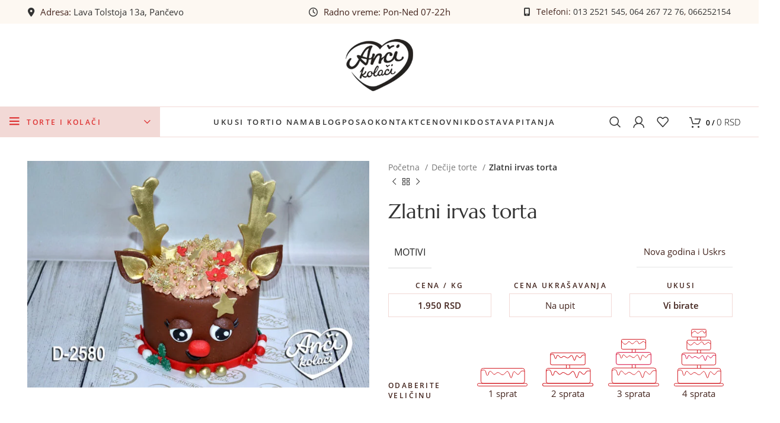

--- FILE ---
content_type: text/html; charset=UTF-8
request_url: https://ancikolaci.rs/poslastica/zlatni-irvas-torta/
body_size: 23975
content:
<!DOCTYPE html><html lang="sr-RS"><head><meta charset="UTF-8"><link rel="profile" href="https://gmpg.org/xfn/11"><link rel="pingback" href="https://ancikolaci.rs/xmlrpc.php"> <script src="[data-uri]" defer></script> <meta name='robots' content='index, follow, max-image-preview:large, max-snippet:-1, max-video-preview:-1' /><title>Zlatni irvas torta - Poslastičarnica Anči kolači</title><link rel="canonical" href="https://ancikolaci.rs/poslastica/zlatni-irvas-torta/" /><meta property="og:locale" content="sr_RS" /><meta property="og:type" content="article" /><meta property="og:title" content="Zlatni irvas torta - Poslastičarnica Anči kolači" /><meta property="og:url" content="https://ancikolaci.rs/poslastica/zlatni-irvas-torta/" /><meta property="og:site_name" content="Poslastičarnica Anči kolači" /><meta property="article:modified_time" content="2023-11-18T02:42:48+00:00" /><meta property="og:image" content="https://ancikolaci.rs/wp-content/uploads/2020/06/zlatni-irvas-torta.jpg" /><meta property="og:image:width" content="1053" /><meta property="og:image:height" content="700" /><meta property="og:image:type" content="image/jpeg" /><meta name="twitter:card" content="summary_large_image" /> <script type="application/ld+json" class="yoast-schema-graph">{"@context":"https://schema.org","@graph":[{"@type":"WebPage","@id":"https://ancikolaci.rs/poslastica/zlatni-irvas-torta/","url":"https://ancikolaci.rs/poslastica/zlatni-irvas-torta/","name":"Zlatni irvas torta - Poslastičarnica Anči kolači","isPartOf":{"@id":"https://ancikolaci.rs/#website"},"primaryImageOfPage":{"@id":"https://ancikolaci.rs/poslastica/zlatni-irvas-torta/#primaryimage"},"image":{"@id":"https://ancikolaci.rs/poslastica/zlatni-irvas-torta/#primaryimage"},"thumbnailUrl":"https://ancikolaci.rs/wp-content/uploads/2020/06/zlatni-irvas-torta.jpg","datePublished":"2020-06-15T10:00:00+00:00","dateModified":"2023-11-18T02:42:48+00:00","breadcrumb":{"@id":"https://ancikolaci.rs/poslastica/zlatni-irvas-torta/#breadcrumb"},"inLanguage":"sr-RS","potentialAction":[{"@type":"ReadAction","target":["https://ancikolaci.rs/poslastica/zlatni-irvas-torta/"]}]},{"@type":"ImageObject","inLanguage":"sr-RS","@id":"https://ancikolaci.rs/poslastica/zlatni-irvas-torta/#primaryimage","url":"https://ancikolaci.rs/wp-content/uploads/2020/06/zlatni-irvas-torta.jpg","contentUrl":"https://ancikolaci.rs/wp-content/uploads/2020/06/zlatni-irvas-torta.jpg","width":1053,"height":700},{"@type":"BreadcrumbList","@id":"https://ancikolaci.rs/poslastica/zlatni-irvas-torta/#breadcrumb","itemListElement":[{"@type":"ListItem","position":1,"name":"Home","item":"https://ancikolaci.rs/"},{"@type":"ListItem","position":2,"name":"Shop","item":"https://ancikolaci.rs/shop/"},{"@type":"ListItem","position":3,"name":"Zlatni irvas torta"}]},{"@type":"WebSite","@id":"https://ancikolaci.rs/#website","url":"https://ancikolaci.rs/","name":"Poslastičarnica Anči kolači","description":"","publisher":{"@id":"https://ancikolaci.rs/#organization"},"potentialAction":[{"@type":"SearchAction","target":{"@type":"EntryPoint","urlTemplate":"https://ancikolaci.rs/?s={search_term_string}"},"query-input":"required name=search_term_string"}],"inLanguage":"sr-RS"},{"@type":"Organization","@id":"https://ancikolaci.rs/#organization","name":"Poslastičarnica Anči kolači","url":"https://ancikolaci.rs/","logo":{"@type":"ImageObject","inLanguage":"sr-RS","@id":"https://ancikolaci.rs/#/schema/logo/image/","url":"https://ancikolaci.rs/wp-content/uploads/2020/09/logo.png","contentUrl":"https://ancikolaci.rs/wp-content/uploads/2020/09/logo.png","width":114,"height":88,"caption":"Poslastičarnica Anči kolači"},"image":{"@id":"https://ancikolaci.rs/#/schema/logo/image/"}}]}</script> <link rel='dns-prefetch' href='//kit.fontawesome.com' /><link rel='dns-prefetch' href='//fonts.googleapis.com' /><link rel="alternate" type="application/rss+xml" title="Poslastičarnica Anči kolači &raquo; dovod" href="https://ancikolaci.rs/feed/" /><link rel="alternate" type="application/rss+xml" title="Poslastičarnica Anči kolači &raquo; dovod komentara" href="https://ancikolaci.rs/comments/feed/" />
 <script src="//www.googletagmanager.com/gtag/js?id=G-MFBXM84S0T"  data-cfasync="false" data-wpfc-render="false" type="text/javascript" async></script> <script data-cfasync="false" data-wpfc-render="false" type="text/javascript">var mi_version = '9.11.0';
				var mi_track_user = true;
				var mi_no_track_reason = '';
								var MonsterInsightsDefaultLocations = {"page_location":"https:\/\/ancikolaci.rs\/poslastica\/zlatni-irvas-torta\/"};
								if ( typeof MonsterInsightsPrivacyGuardFilter === 'function' ) {
					var MonsterInsightsLocations = (typeof MonsterInsightsExcludeQuery === 'object') ? MonsterInsightsPrivacyGuardFilter( MonsterInsightsExcludeQuery ) : MonsterInsightsPrivacyGuardFilter( MonsterInsightsDefaultLocations );
				} else {
					var MonsterInsightsLocations = (typeof MonsterInsightsExcludeQuery === 'object') ? MonsterInsightsExcludeQuery : MonsterInsightsDefaultLocations;
				}

								var disableStrs = [
										'ga-disable-G-MFBXM84S0T',
									];

				/* Function to detect opted out users */
				function __gtagTrackerIsOptedOut() {
					for (var index = 0; index < disableStrs.length; index++) {
						if (document.cookie.indexOf(disableStrs[index] + '=true') > -1) {
							return true;
						}
					}

					return false;
				}

				/* Disable tracking if the opt-out cookie exists. */
				if (__gtagTrackerIsOptedOut()) {
					for (var index = 0; index < disableStrs.length; index++) {
						window[disableStrs[index]] = true;
					}
				}

				/* Opt-out function */
				function __gtagTrackerOptout() {
					for (var index = 0; index < disableStrs.length; index++) {
						document.cookie = disableStrs[index] + '=true; expires=Thu, 31 Dec 2099 23:59:59 UTC; path=/';
						window[disableStrs[index]] = true;
					}
				}

				if ('undefined' === typeof gaOptout) {
					function gaOptout() {
						__gtagTrackerOptout();
					}
				}
								window.dataLayer = window.dataLayer || [];

				window.MonsterInsightsDualTracker = {
					helpers: {},
					trackers: {},
				};
				if (mi_track_user) {
					function __gtagDataLayer() {
						dataLayer.push(arguments);
					}

					function __gtagTracker(type, name, parameters) {
						if (!parameters) {
							parameters = {};
						}

						if (parameters.send_to) {
							__gtagDataLayer.apply(null, arguments);
							return;
						}

						if (type === 'event') {
														parameters.send_to = monsterinsights_frontend.v4_id;
							var hookName = name;
							if (typeof parameters['event_category'] !== 'undefined') {
								hookName = parameters['event_category'] + ':' + name;
							}

							if (typeof MonsterInsightsDualTracker.trackers[hookName] !== 'undefined') {
								MonsterInsightsDualTracker.trackers[hookName](parameters);
							} else {
								__gtagDataLayer('event', name, parameters);
							}
							
						} else {
							__gtagDataLayer.apply(null, arguments);
						}
					}

					__gtagTracker('js', new Date());
					__gtagTracker('set', {
						'developer_id.dZGIzZG': true,
											});
					if ( MonsterInsightsLocations.page_location ) {
						__gtagTracker('set', MonsterInsightsLocations);
					}
										__gtagTracker('config', 'G-MFBXM84S0T', {"forceSSL":"true","link_attribution":"true"} );
										window.gtag = __gtagTracker;										(function () {
						/* https://developers.google.com/analytics/devguides/collection/analyticsjs/ */
						/* ga and __gaTracker compatibility shim. */
						var noopfn = function () {
							return null;
						};
						var newtracker = function () {
							return new Tracker();
						};
						var Tracker = function () {
							return null;
						};
						var p = Tracker.prototype;
						p.get = noopfn;
						p.set = noopfn;
						p.send = function () {
							var args = Array.prototype.slice.call(arguments);
							args.unshift('send');
							__gaTracker.apply(null, args);
						};
						var __gaTracker = function () {
							var len = arguments.length;
							if (len === 0) {
								return;
							}
							var f = arguments[len - 1];
							if (typeof f !== 'object' || f === null || typeof f.hitCallback !== 'function') {
								if ('send' === arguments[0]) {
									var hitConverted, hitObject = false, action;
									if ('event' === arguments[1]) {
										if ('undefined' !== typeof arguments[3]) {
											hitObject = {
												'eventAction': arguments[3],
												'eventCategory': arguments[2],
												'eventLabel': arguments[4],
												'value': arguments[5] ? arguments[5] : 1,
											}
										}
									}
									if ('pageview' === arguments[1]) {
										if ('undefined' !== typeof arguments[2]) {
											hitObject = {
												'eventAction': 'page_view',
												'page_path': arguments[2],
											}
										}
									}
									if (typeof arguments[2] === 'object') {
										hitObject = arguments[2];
									}
									if (typeof arguments[5] === 'object') {
										Object.assign(hitObject, arguments[5]);
									}
									if ('undefined' !== typeof arguments[1].hitType) {
										hitObject = arguments[1];
										if ('pageview' === hitObject.hitType) {
											hitObject.eventAction = 'page_view';
										}
									}
									if (hitObject) {
										action = 'timing' === arguments[1].hitType ? 'timing_complete' : hitObject.eventAction;
										hitConverted = mapArgs(hitObject);
										__gtagTracker('event', action, hitConverted);
									}
								}
								return;
							}

							function mapArgs(args) {
								var arg, hit = {};
								var gaMap = {
									'eventCategory': 'event_category',
									'eventAction': 'event_action',
									'eventLabel': 'event_label',
									'eventValue': 'event_value',
									'nonInteraction': 'non_interaction',
									'timingCategory': 'event_category',
									'timingVar': 'name',
									'timingValue': 'value',
									'timingLabel': 'event_label',
									'page': 'page_path',
									'location': 'page_location',
									'title': 'page_title',
									'referrer' : 'page_referrer',
								};
								for (arg in args) {
																		if (!(!args.hasOwnProperty(arg) || !gaMap.hasOwnProperty(arg))) {
										hit[gaMap[arg]] = args[arg];
									} else {
										hit[arg] = args[arg];
									}
								}
								return hit;
							}

							try {
								f.hitCallback();
							} catch (ex) {
							}
						};
						__gaTracker.create = newtracker;
						__gaTracker.getByName = newtracker;
						__gaTracker.getAll = function () {
							return [];
						};
						__gaTracker.remove = noopfn;
						__gaTracker.loaded = true;
						window['__gaTracker'] = __gaTracker;
					})();
									} else {
										console.log("");
					(function () {
						function __gtagTracker() {
							return null;
						}

						window['__gtagTracker'] = __gtagTracker;
						window['gtag'] = __gtagTracker;
					})();
									}</script> <link data-optimized="2" rel="stylesheet" href="https://ancikolaci.rs/wp-content/litespeed/css/1ce3f6ee53f2e6c524f7acda29786c52.css?ver=aa7cb" /> <script type='text/javascript' src='https://ancikolaci.rs/wp-content/plugins/google-analytics-for-wordpress/assets/js/frontend-gtag.min.js' id='monsterinsights-frontend-script-js' data-wp-strategy='async' defer data-deferred="1"></script> <script data-cfasync="false" data-wpfc-render="false" type="text/javascript" id='monsterinsights-frontend-script-js-extra'>/*  */
var monsterinsights_frontend = {"js_events_tracking":"true","download_extensions":"doc,pdf,ppt,zip,xls,docx,pptx,xlsx","inbound_paths":"[{\"path\":\"\\\/go\\\/\",\"label\":\"affiliate\"},{\"path\":\"\\\/recommend\\\/\",\"label\":\"affiliate\"}]","home_url":"https:\/\/ancikolaci.rs","hash_tracking":"false","v4_id":"G-MFBXM84S0T"};/*  */</script> <script type='text/javascript' src='https://ancikolaci.rs/wp-includes/js/jquery/jquery.min.js' id='jquery-core-js'></script> <script></script><link rel="https://api.w.org/" href="https://ancikolaci.rs/wp-json/" /><link rel="alternate" type="application/json" href="https://ancikolaci.rs/wp-json/wp/v2/product/12259" /><link rel="EditURI" type="application/rsd+xml" title="RSD" href="https://ancikolaci.rs/xmlrpc.php?rsd" /><meta name="generator" content="WordPress 6.3.7" /><meta name="generator" content="WooCommerce 8.0.3" /><link rel='shortlink' href='https://ancikolaci.rs/?p=12259' /><link rel="alternate" type="application/json+oembed" href="https://ancikolaci.rs/wp-json/oembed/1.0/embed?url=https%3A%2F%2Fancikolaci.rs%2Fposlastica%2Fzlatni-irvas-torta%2F" /><link rel="alternate" type="text/xml+oembed" href="https://ancikolaci.rs/wp-json/oembed/1.0/embed?url=https%3A%2F%2Fancikolaci.rs%2Fposlastica%2Fzlatni-irvas-torta%2F&#038;format=xml" /><meta name="viewport" content="width=device-width, initial-scale=1.0, maximum-scale=1.0, user-scalable=no"><link rel="preload" as="font" href="https://ancikolaci.rs/wp-content/themes/woodmart/fonts/woodmart-font-1-400.woff2?v=7.2.5" type="font/woff2" crossorigin>
<noscript><style>.woocommerce-product-gallery{ opacity: 1 !important; }</style></noscript><meta name="generator" content="Powered by WPBakery Page Builder - drag and drop page builder for WordPress."/><link rel="icon" href="https://ancikolaci.rs/wp-content/uploads/2020/09/logo.png" sizes="32x32" /><link rel="icon" href="https://ancikolaci.rs/wp-content/uploads/2020/09/logo.png" sizes="192x192" /><link rel="apple-touch-icon" href="https://ancikolaci.rs/wp-content/uploads/2020/09/logo.png" /><meta name="msapplication-TileImage" content="https://ancikolaci.rs/wp-content/uploads/2020/09/logo.png" />
<noscript><style>.wpb_animate_when_almost_visible { opacity: 1; }</style></noscript></head><body class="product-template-default single single-product postid-12259 wp-custom-logo theme-woodmart product-complex woocommerce woocommerce-page woocommerce-no-js wrapper-full-width woodmart-product-design-default categories-accordion-on woodmart-archive-shop woodmart-ajax-shop-on offcanvas-sidebar-mobile offcanvas-sidebar-tablet sticky-toolbar-on wpb-js-composer js-comp-ver-7.0 vc_responsive zlatni-irvas-torta"><div class="website-wrapper"><header class="whb-header whb-header_409284 whb-full-width whb-sticky-shadow whb-scroll-stick whb-sticky-real"><div class="whb-main-header"><div class="whb-row whb-top-bar whb-not-sticky-row whb-with-bg whb-without-border whb-color-dark whb-flex-equal-sides"><div class="container"><div class="whb-flex-row whb-top-bar-inner"><div class="whb-column whb-col-left whb-visible-lg"><div class="wd-header-html"><div class="vc_row wpb_row vc_row-fluid vc_row-o-content-middle vc_row-flex"><div class="wpb_column vc_column_container vc_col-sm-12"><div class="vc_column-inner"><div class="wpb_wrapper"><ul class=" wd-rs-5fd0bd71cdc92 wd-list wd-wpb color-scheme-  wd-list-type-icon wd-list-style-default wd-justify-left vc_custom_1607515506920" id="wd-5fd0bd71cdc92"><li>
<span class="list-icon fas fa-map-marker-alt"></span>
<span class="list-content">Adresa: <a target="_blank" href="https://g.page/ancikolacii?share">Lava Tolstoja 13a, Pančevo</a></span></li></ul></div></div></div></div></div></div><div class="whb-column whb-col-center whb-visible-lg"><div class="wd-header-html"><div class="vc_row wpb_row vc_row-fluid vc_row-o-content-middle vc_row-flex"><div class="wpb_column vc_column_container vc_col-sm-12"><div class="vc_column-inner"><div class="wpb_wrapper"><ul class=" wd-rs-606c0ee350903 wd-list wd-wpb color-scheme-  wd-list-type-icon wd-list-style-default wd-justify-left vc_custom_1617694441354" id="wd-606c0ee350903"><li>
<span class="list-icon far fa-clock"></span>
<span class="list-content">Radno vreme: Pon-Ned 07-22h </span></li></ul></div></div></div></div></div></div><div class="whb-column whb-col-right whb-visible-lg"><div class="wd-header-html"><div class="vc_row wpb_row vc_row-fluid vc_row-o-content-middle vc_row-flex"><div class="wpb_column vc_column_container vc_col-sm-12"><div class="vc_column-inner"><div class="wpb_wrapper"><ul class=" wd-rs-6514c7249de43 wd-list wd-wpb color-scheme- wd-fontsize-xs wd-list-type-icon wd-list-style-default wd-justify-left vc_custom_1695860528272" id="wd-6514c7249de43"><li>
<span class="list-icon fas fa-mobile-alt"></span>
<span class="list-content">Telefoni: <a href="tel:+381132521545">013 2521 545</a>, <a href="tel:+381642677276">064 267 72 76</a>, <a href="tel:+38166252154">066252154</a></span></li></ul></div></div></div></div></div></div><div class="whb-column whb-col-mobile whb-hidden-lg whb-empty-column"></div></div></div></div><div class="whb-row whb-general-header whb-not-sticky-row whb-with-bg whb-border-fullwidth whb-color-dark whb-flex-equal-sides"><div class="container"><div class="whb-flex-row whb-general-header-inner"><div class="whb-column whb-col-left whb-visible-lg whb-empty-column"></div><div class="whb-column whb-col-center whb-visible-lg"><div class="site-logo">
<a href="https://ancikolaci.rs/" class="wd-logo wd-main-logo" rel="home">
<img data-lazyloaded="1" src="[data-uri]" data-src="https://ancikolaci.rs/wp-content/uploads/2020/09/logo.png.webp" alt="Poslastičarnica Anči kolači" style="max-width: 200px;" />	</a></div></div><div class="whb-column whb-col-right whb-visible-lg whb-empty-column"></div><div class="whb-column whb-mobile-left whb-hidden-lg"><div class="whb-space-element " style="width:20px;"></div><div class="wd-tools-element wd-header-mobile-nav wd-style-text wd-design-1 whb-ugdlxyhysq2rt1e91xl6">
<a href="#" rel="nofollow" aria-label="Open mobile menu">
<span class="wd-tools-icon">
</span><span class="wd-tools-text">Meni</span></a></div></div><div class="whb-column whb-mobile-center whb-hidden-lg"><div class="site-logo wd-switch-logo">
<a href="https://ancikolaci.rs/" class="wd-logo wd-main-logo" rel="home">
<img data-lazyloaded="1" src="[data-uri]" data-src="https://ancikolaci.rs/wp-content/uploads/2020/09/logo.png.webp" alt="Poslastičarnica Anči kolači" style="max-width: 100px;" />	</a>
<a href="https://ancikolaci.rs/" class="wd-logo wd-sticky-logo" rel="home">
<img data-lazyloaded="1" src="[data-uri]" data-src="https://ancikolaci.rs/wp-content/uploads/2020/09/logo.png.webp" alt="Poslastičarnica Anči kolači" style="max-width: 100px;" />		</a></div></div><div class="whb-column whb-mobile-right whb-hidden-lg"><div class="whb-space-element " style="width:20px;"></div><div class="wd-header-my-account wd-tools-element wd-event-hover wd-design-1 wd-account-style-icon whb-8or4e6u7341om4u39ok0">
<a href="https://ancikolaci.rs/moj-nalog/" title="Moj nalog">
<span class="wd-tools-icon">
</span>
<span class="wd-tools-text">
Logovanje / Registracija			</span></a><div class="wd-dropdown wd-dropdown-register"><div class="login-dropdown-inner">
<span class="wd-heading"><span class="title">Ulogujte se</span><a class="create-account-link" href="https://ancikolaci.rs/moj-nalog/?action=register">Napravite nalog</a></span><form method="post" class="login woocommerce-form woocommerce-form-login
" action="https://ancikolaci.rs/moj-nalog/" 			><p class="woocommerce-FormRow woocommerce-FormRow--wide form-row form-row-wide form-row-username">
<label for="username">Korisničko ime ili adresa e-pošte&nbsp;<span class="required">*</span></label>
<input type="text" class="woocommerce-Input woocommerce-Input--text input-text" name="username" id="username" value="" /></p><p class="woocommerce-FormRow woocommerce-FormRow--wide form-row form-row-wide form-row-password">
<label for="password">Lozinka&nbsp;<span class="required">*</span></label>
<input class="woocommerce-Input woocommerce-Input--text input-text" type="password" name="password" id="password" autocomplete="current-password" /></p><p class="form-row">
<input type="hidden" id="woocommerce-login-nonce" name="woocommerce-login-nonce" value="52d8c17af2" /><input type="hidden" name="_wp_http_referer" value="/poslastica/zlatni-irvas-torta/" />										<button type="submit" class="button woocommerce-button woocommerce-form-login__submit" name="login" value="Logovanje">Logovanje</button></p><p class="login-form-footer">
<a href="https://ancikolaci.rs/moj-nalog/izgubljena-lozinka/" class="woocommerce-LostPassword lost_password">Zaboravili ste lozinku?</a>
<label class="woocommerce-form__label woocommerce-form__label-for-checkbox woocommerce-form-login__rememberme">
<input class="woocommerce-form__input woocommerce-form__input-checkbox" name="rememberme" type="checkbox" value="forever" title="Zapamti me" aria-label="Zapamti me" /> <span>Zapamti me</span>
</label></p></form></div></div></div><div class="wd-header-search wd-tools-element wd-header-search-mobile wd-display-icon whb-02lslnktvmycieu82yc0 wd-style-icon wd-design-1">
<a href="#" rel="nofollow noopener" aria-label="Pretraga">
<span class="wd-tools-icon">
</span><span class="wd-tools-text">
Pretraga			</span></a></div><div class="whb-space-element " style="width:20px;"></div></div></div></div></div><div class="whb-row whb-header-bottom whb-not-sticky-row whb-with-bg whb-border-fullwidth whb-color-dark whb-flex-flex-middle"><div class="container"><div class="whb-flex-row whb-header-bottom-inner"><div class="whb-column whb-col-left whb-visible-lg"><div class="wd-header-cats wd-style-1 wd-event-hover whb-vi3kzkgv6d83tk9kex9s" role="navigation" aria-label="Header categories navigation">
<span class="menu-opener color-scheme-dark has-bg">
<span class="menu-opener-icon"></span>
<span class="menu-open-label">
Torte i kolači		</span>
</span><div class="wd-dropdown wd-dropdown-cats"><ul id="menu-torte-i-kolaci" class="menu wd-nav wd-nav-vertical wd-design-default"><li id="menu-item-7038" class="menu-item menu-item-type-taxonomy menu-item-object-product_cat menu-item-7038 item-level-0 menu-simple-dropdown wd-event-hover" ><a href="https://ancikolaci.rs/poslastice/svadbene-torte/" class="woodmart-nav-link"><span class="nav-link-text">Svadbene torte</span></a></li><li id="menu-item-7037" class="menu-item menu-item-type-taxonomy menu-item-object-product_cat current-product-ancestor current-menu-parent current-product-parent menu-item-7037 item-level-0 menu-simple-dropdown wd-event-hover" ><a href="https://ancikolaci.rs/poslastice/decije-torte/" class="woodmart-nav-link"><span class="nav-link-text">Dečije torte</span></a></li><li id="menu-item-7039" class="menu-item menu-item-type-taxonomy menu-item-object-product_cat menu-item-7039 item-level-0 menu-simple-dropdown wd-event-hover" ><a href="https://ancikolaci.rs/poslastice/svecane-torte/" class="woodmart-nav-link"><span class="nav-link-text">Svečane torte</span></a></li><li id="menu-item-8294" class="menu-item menu-item-type-taxonomy menu-item-object-product_cat menu-item-8294 item-level-0 menu-simple-dropdown wd-event-hover" ><a href="https://ancikolaci.rs/poslastice/specijal-torte/" class="woodmart-nav-link"><span class="nav-link-text">Specijal torte</span></a></li><li id="menu-item-8295" class="menu-item menu-item-type-taxonomy menu-item-object-product_cat menu-item-8295 item-level-0 menu-simple-dropdown wd-event-hover" ><a href="https://ancikolaci.rs/poslastice/torte-na-parce/" class="woodmart-nav-link"><span class="nav-link-text">Torte na parče</span></a></li><li id="menu-item-7123" class="menu-item menu-item-type-taxonomy menu-item-object-product_cat menu-item-7123 item-level-0 menu-simple-dropdown wd-event-hover" ><a href="https://ancikolaci.rs/poslastice/kolaci/" class="woodmart-nav-link"><span class="nav-link-text">Kolači</span></a></li><li id="menu-item-14604" class="menu-item menu-item-type-post_type menu-item-object-page menu-item-14604 item-level-0 menu-simple-dropdown wd-event-hover" ><a href="https://ancikolaci.rs/slatki-sto/" class="woodmart-nav-link"><span class="nav-link-text">Slatki Sto</span></a></li><li id="menu-item-14605" class="menu-item menu-item-type-taxonomy menu-item-object-product_cat menu-item-14605 item-level-0 menu-simple-dropdown wd-event-hover" ><a href="https://ancikolaci.rs/poslastice/coko-fontana/" class="woodmart-nav-link"><span class="nav-link-text">Čoko fontana</span></a></li></ul></div></div></div><div class="whb-column whb-col-center whb-visible-lg"><div class="wd-header-nav wd-header-secondary-nav text-center" role="navigation" aria-label="Secondary navigation"><ul id="menu-glavni-meni" class="menu wd-nav wd-nav-secondary wd-style-default wd-gap-s"><li id="menu-item-7125" class="menu-item menu-item-type-custom menu-item-object-custom menu-item-7125 item-level-0 menu-simple-dropdown wd-event-hover" ><a href="https://ancikolaci.rs/ukusi-torti/" class="woodmart-nav-link"><span class="nav-link-text">Ukusi torti</span></a></li><li id="menu-item-29" class="menu-item menu-item-type-post_type menu-item-object-page menu-item-29 item-level-0 menu-simple-dropdown wd-event-hover" ><a href="https://ancikolaci.rs/o-nama/" class="woodmart-nav-link"><span class="nav-link-text">o nama</span></a></li><li id="menu-item-31" class="menu-item menu-item-type-taxonomy menu-item-object-category menu-item-31 item-level-0 menu-simple-dropdown wd-event-hover" ><a href="https://ancikolaci.rs/category/blog/" class="woodmart-nav-link"><span class="nav-link-text">blog</span></a></li><li id="menu-item-28" class="menu-item menu-item-type-post_type menu-item-object-page menu-item-28 item-level-0 menu-simple-dropdown wd-event-hover" ><a href="https://ancikolaci.rs/zaposlenje/" class="woodmart-nav-link"><span class="nav-link-text">posao</span></a></li><li id="menu-item-27" class="menu-item menu-item-type-post_type menu-item-object-page menu-item-27 item-level-0 menu-simple-dropdown wd-event-hover" ><a href="https://ancikolaci.rs/kontakt/" class="woodmart-nav-link"><span class="nav-link-text">kontakt</span></a></li><li id="menu-item-26" class="menu-item menu-item-type-post_type menu-item-object-page menu-item-26 item-level-0 menu-simple-dropdown wd-event-hover" ><a href="https://ancikolaci.rs/cenovnik/" class="woodmart-nav-link"><span class="nav-link-text">cenovnik</span></a></li><li id="menu-item-25" class="menu-item menu-item-type-post_type menu-item-object-page menu-item-25 item-level-0 menu-simple-dropdown wd-event-hover" ><a href="https://ancikolaci.rs/dostava/" class="woodmart-nav-link"><span class="nav-link-text">dostava</span></a></li><li id="menu-item-14197" class="menu-item menu-item-type-post_type menu-item-object-page menu-item-14197 item-level-0 menu-simple-dropdown wd-event-hover" ><a href="https://ancikolaci.rs/najcesca-pitanja/" class="woodmart-nav-link"><span class="nav-link-text">Pitanja</span></a></li></ul></div></div><div class="whb-column whb-col-right whb-visible-lg"><div class="wd-header-search wd-tools-element wd-design-1 wd-style-icon wd-display-full-screen whb-cebqp3ixg91rl8sftsf2" title="Pretraga">
<a href="javascript:void(0);" aria-label="Pretraga">
<span class="wd-tools-icon">
</span><span class="wd-tools-text">
Pretraga			</span></a></div><div class="wd-header-my-account wd-tools-element wd-event-hover wd-design-1 wd-account-style-icon whb-hpwrxnb32eudi5z009gj">
<a href="https://ancikolaci.rs/moj-nalog/" title="Moj nalog">
<span class="wd-tools-icon">
</span>
<span class="wd-tools-text">
Logovanje / Registracija			</span></a><div class="wd-dropdown wd-dropdown-register"><div class="login-dropdown-inner">
<span class="wd-heading"><span class="title">Ulogujte se</span><a class="create-account-link" href="https://ancikolaci.rs/moj-nalog/?action=register">Napravite nalog</a></span><form method="post" class="login woocommerce-form woocommerce-form-login
" action="https://ancikolaci.rs/moj-nalog/" 			><p class="woocommerce-FormRow woocommerce-FormRow--wide form-row form-row-wide form-row-username">
<label for="username">Korisničko ime ili adresa e-pošte&nbsp;<span class="required">*</span></label>
<input type="text" class="woocommerce-Input woocommerce-Input--text input-text" name="username" id="username" value="" /></p><p class="woocommerce-FormRow woocommerce-FormRow--wide form-row form-row-wide form-row-password">
<label for="password">Lozinka&nbsp;<span class="required">*</span></label>
<input class="woocommerce-Input woocommerce-Input--text input-text" type="password" name="password" id="password" autocomplete="current-password" /></p><p class="form-row">
<input type="hidden" id="woocommerce-login-nonce" name="woocommerce-login-nonce" value="52d8c17af2" /><input type="hidden" name="_wp_http_referer" value="/poslastica/zlatni-irvas-torta/" />										<button type="submit" class="button woocommerce-button woocommerce-form-login__submit" name="login" value="Logovanje">Logovanje</button></p><p class="login-form-footer">
<a href="https://ancikolaci.rs/moj-nalog/izgubljena-lozinka/" class="woocommerce-LostPassword lost_password">Zaboravili ste lozinku?</a>
<label class="woocommerce-form__label woocommerce-form__label-for-checkbox woocommerce-form-login__rememberme">
<input class="woocommerce-form__input woocommerce-form__input-checkbox" name="rememberme" type="checkbox" value="forever" title="Zapamti me" aria-label="Zapamti me" /> <span>Zapamti me</span>
</label></p></form></div></div></div><div class="wd-header-wishlist wd-tools-element wd-style-icon wd-with-count wd-design-2 whb-5jwriziyplgorz3lkrjy" title="Moja lista želja">
<a href="https://ancikolaci.rs/poslastica/zlatni-irvas-torta/">
<span class="wd-tools-icon">
<span class="wd-tools-count">
0					</span>
</span><span class="wd-tools-text">
Wishlist			</span></a></div><div class="wd-header-cart wd-tools-element wd-design-1 cart-widget-opener whb-35n02229i92g57zcyg29">
<a href="https://ancikolaci.rs/korpa/" title="Korpa">
<span class="wd-tools-icon">
</span>
<span class="wd-tools-text">
<span class="wd-cart-number wd-tools-count">0 <span>items</span></span>
<span class="subtotal-divider">/</span>
<span class="wd-cart-subtotal"><span class="woocommerce-Price-amount amount"><bdi>0&nbsp;<span class="woocommerce-Price-currencySymbol">RSD</span></bdi></span></span>
</span></a></div></div><div class="whb-column whb-col-mobile whb-hidden-lg whb-empty-column"></div></div></div></div></div></header><div class="main-page-wrapper"><div class="container-fluid"><div class="row content-layout-wrapper align-items-start"><div class="site-content shop-content-area col-12 breadcrumbs-location-summary wd-builder-off" role="main"><div class="container"></div><div id="product-12259" class="single-product-page single-product-content product-design-default tabs-location-standard tabs-type-tabs meta-location-add_to_cart reviews-location-tabs product-no-bg product type-product post-12259 status-publish first instock product_cat-decije-torte has-post-thumbnail shipping-taxable purchasable product-type-complex"><div class="container"><div class="woocommerce-notices-wrapper"></div><div class="row product-image-summary-wrap"><div class="product-image-summary col-lg-12 col-12 col-md-12"><div class="row product-image-summary-inner"><div class="col-lg-6 col-12 col-md-6 product-images" ><div class="product-images-inner"><div class="woocommerce-product-gallery woocommerce-product-gallery--with-images woocommerce-product-gallery--columns-4 images  images row thumbs-position-bottom image-action-popup" style="opacity: 0; transition: opacity .25s ease-in-out;"><div class="col-12"><figure class="woocommerce-product-gallery__wrapper owl-items-lg-1 owl-items-md-1 owl-items-sm-1 owl-items-xs-1 owl-carousel wd-owl" data-hide_pagination_control="yes"><div class="product-image-wrap"><figure data-thumb="https://ancikolaci.rs/wp-content/uploads/2020/06/zlatni-irvas-torta-300x199.jpg" class="woocommerce-product-gallery__image"><a data-elementor-open-lightbox="no" href="https://ancikolaci.rs/wp-content/uploads/2020/06/zlatni-irvas-torta.jpg"><img width="700" height="465" src="https://ancikolaci.rs/wp-content/uploads/2020/06/zlatni-irvas-torta-700x465.jpg.webp" class="wp-post-image wp-post-image" alt="" decoding="async" title="Zlatni irvas torta" data-caption="" data-src="https://ancikolaci.rs/wp-content/uploads/2020/06/zlatni-irvas-torta.jpg.webp" data-large_image="https://ancikolaci.rs/wp-content/uploads/2020/06/zlatni-irvas-torta.jpg" data-large_image_width="1053" data-large_image_height="700" srcset="https://ancikolaci.rs/wp-content/uploads/2020/06/zlatni-irvas-torta-700x465.jpg.webp 700w, https://ancikolaci.rs/wp-content/uploads/2020/06/zlatni-irvas-torta-300x199.jpg.webp 300w, https://ancikolaci.rs/wp-content/uploads/2020/06/zlatni-irvas-torta-1024x681.jpg.webp 1024w, https://ancikolaci.rs/wp-content/uploads/2020/06/zlatni-irvas-torta-768x511.jpg.webp 768w, https://ancikolaci.rs/wp-content/uploads/2020/06/zlatni-irvas-torta-1000x665.jpg.webp 1000w, https://ancikolaci.rs/wp-content/uploads/2020/06/zlatni-irvas-torta-500x332.jpg.webp 500w, https://ancikolaci.rs/wp-content/uploads/2020/06/zlatni-irvas-torta.jpg.webp 1053w" sizes="(max-width: 700px) 100vw, 700px" /></a></figure></div></figure><div class="product-additional-galleries"></div></div><div class="col-12"><div class="thumbnails owl-carousel wd-owl owl-items-lg-4 owl-items-md-4 owl-items-sm-4 owl-items-xs-3" data-desktop="4" data-tablet="4" data-mobile="3"></div></div></div></div></div><div class="col-lg-6 col-12 col-md-6 text-left summary entry-summary"><div class="summary-inner set-mb-l reset-last-child"><div class="single-breadcrumbs-wrapper"><div class="single-breadcrumbs"><div class="wd-breadcrumbs"><nav class="woocommerce-breadcrumb">				<a href="https://ancikolaci.rs" class="breadcrumb-link">
Početna				</a>
<a href="https://ancikolaci.rs/poslastice/decije-torte/" class="breadcrumb-link breadcrumb-link-last">
Dečije torte				</a>
<span class="breadcrumb-last">
Zlatni irvas torta				</span></nav></div><div class="wd-products-nav"><div class="wd-event-hover">
<a class="wd-product-nav-btn wd-btn-prev" href="https://ancikolaci.rs/poslastica/she-said-yes/" aria-label="Previous product"></a><div class="wd-dropdown">
<a href="https://ancikolaci.rs/poslastica/she-said-yes/" class="wd-product-nav-thumb">
<img data-lazyloaded="1" data-placeholder-resp="500x597" src="data:image/svg+xml,%3Csvg%20xmlns%3D%22http%3A%2F%2Fwww.w3.org%2F2000%2Fsvg%22%20width%3D%22500%22%20height%3D%22597%22%20viewBox%3D%220%200%20500%20597%22%3E%3Cfilter%20id%3D%22b%22%3E%3CfeGaussianBlur%20stdDeviation%3D%2212%22%20%2F%3E%3C%2Ffilter%3E%3Cpath%20fill%3D%22%23ac9f97%22%20d%3D%22M0%200h499v597H0z%22%2F%3E%3Cg%20filter%3D%22url(%23b)%22%20transform%3D%22translate(1.2%201.2)%20scale(2.33203)%22%20fill-opacity%3D%22.5%22%3E%3Cellipse%20fill%3D%22%236f0200%22%20rx%3D%221%22%20ry%3D%221%22%20transform%3D%22rotate(-91.4%20107.8%205.5)%20scale(41.97816%2077.25041)%22%2F%3E%3Cellipse%20fill%3D%22%23d0e0d6%22%20cx%3D%22105%22%20cy%3D%22216%22%20rx%3D%22213%22%20ry%3D%2245%22%2F%3E%3Cellipse%20fill%3D%22%23bdcad2%22%20rx%3D%221%22%20ry%3D%221%22%20transform%3D%22matrix(.67497%20-32.88922%20184.64357%203.78933%2080.5%2024.8)%22%2F%3E%3Cellipse%20fill%3D%22%23673000%22%20rx%3D%221%22%20ry%3D%221%22%20transform%3D%22matrix(-52.31059%202.87518%20-1.31251%20-23.87959%20105.6%20116)%22%2F%3E%3Cellipse%20fill%3D%22%23b7c24f%22%20rx%3D%221%22%20ry%3D%221%22%20transform%3D%22matrix(54.5365%20-10.80944%206.01894%2030.36713%20121.5%20169.4)%22%2F%3E%3C%2Fg%3E%3C%2Fsvg%3E" width="500" height="597" data-src="https://ancikolaci.rs/wp-content/uploads/2020/04/she-said-yes-500x597.jpg.webp" class="attachment-woocommerce_thumbnail size-woocommerce_thumbnail" alt="" decoding="async" data-srcset="https://ancikolaci.rs/wp-content/uploads/2020/04/she-said-yes-500x597.jpg.webp 500w, https://ancikolaci.rs/wp-content/uploads/2020/04/she-said-yes-251x300.jpg.webp 251w, https://ancikolaci.rs/wp-content/uploads/2020/04/she-said-yes.jpg.webp 586w" data-sizes="(max-width: 500px) 100vw, 500px" />				</a><div class="wd-product-nav-desc">
<a href="https://ancikolaci.rs/poslastica/she-said-yes/" class="wd-entities-title">
She Said YES					</a><span class="price">
<span class="woocommerce-Price-amount amount">2.200&nbsp;<span class="woocommerce-Price-currencySymbol">RSD</span></span>					</span></div></div></div>
<a href="https://ancikolaci.rs/shop/" class="wd-product-nav-btn wd-btn-back">
<span>
Povratak na proizvode		</span>
</a><div class="wd-event-hover">
<a class="wd-product-nav-btn wd-btn-next" href="https://ancikolaci.rs/poslastica/baklava-orah-pak-650g/" aria-label="Next product"></a><div class="wd-dropdown">
<a href="https://ancikolaci.rs/poslastica/baklava-orah-pak-650g/" class="wd-product-nav-thumb">
<img data-lazyloaded="1" data-placeholder-resp="500x750" src="[data-uri]" width="500" height="750" data-src="https://ancikolaci.rs/wp-content/uploads/2020/11/Anci_kolaci-65-of-198-500x750.jpg" class="attachment-woocommerce_thumbnail size-woocommerce_thumbnail" alt="" decoding="async" data-srcset="https://ancikolaci.rs/wp-content/uploads/2020/11/Anci_kolaci-65-of-198-500x750.jpg 500w, https://ancikolaci.rs/wp-content/uploads/2020/11/Anci_kolaci-65-of-198-200x300.jpg 200w, https://ancikolaci.rs/wp-content/uploads/2020/11/Anci_kolaci-65-of-198-683x1024.jpg 683w, https://ancikolaci.rs/wp-content/uploads/2020/11/Anci_kolaci-65-of-198-768x1152.jpg 768w, https://ancikolaci.rs/wp-content/uploads/2020/11/Anci_kolaci-65-of-198-1024x1536.jpg 1024w, https://ancikolaci.rs/wp-content/uploads/2020/11/Anci_kolaci-65-of-198-1000x1500.jpg 1000w, https://ancikolaci.rs/wp-content/uploads/2020/11/Anci_kolaci-65-of-198-700x1050.jpg 700w, https://ancikolaci.rs/wp-content/uploads/2020/11/Anci_kolaci-65-of-198-150x225.jpg 150w, https://ancikolaci.rs/wp-content/uploads/2020/11/Anci_kolaci-65-of-198.jpg 1280w" data-sizes="(max-width: 500px) 100vw, 500px" />				</a><div class="wd-product-nav-desc">
<a href="https://ancikolaci.rs/poslastica/baklava-orah-pak-650g/" class="wd-entities-title">
Baklava orah					</a><span class="price">
<span class="woocommerce-Price-amount amount">850&nbsp;<span class="woocommerce-Price-currencySymbol">RSD</span></span>					</span></div></div></div></div></div></div><h1 class="product_title entry-title wd-entities-title">
Zlatni irvas torta</h1><table class="woocommerce-product-attributes shop_attributes"><tr class="woocommerce-product-attributes-item woocommerce-product-attributes-item--attribute_pa_motivi"><th class="woocommerce-product-attributes-item__label">
<span>
Motivi				</span></th><td class="woocommerce-product-attributes-item__value"><p>Nova godina i Uskrs</p></td></tr></table><div class="anci-cake-info"><div class="row"><div class="col-sm-4 col-xs-12"><div class="anci-basic-wrap">
<span>Cena / kg</span><div class="anci-bordered">
<span class="woocommerce-Price-amount amount"><bdi>1.950&nbsp;<span class="woocommerce-Price-currencySymbol">RSD</span></bdi></span></div></div></div><div class="col-sm-4 col-xs-12"><div class="anci-basic-wrap">
<span>Cena ukrašavanja</span><div class="anci-bordered">
Na upit</div></div></div><div class="col-sm-4 col-xs-12"><div class="anci-basic-wrap">
<span>Ukusi</span><div class="anci-bordered">
<span class="woocommerce-Price-amount amount">
<bdi>
Vi birate
<span class="woocommerce-Price-currencySymbol"></span>
</bdi>
</span></div></div></div></div></div></div><form class="cart" action="https://ancikolaci.rs/poslastica/zlatni-irvas-torta/" method="post" enctype='multipart/form-data'><div class="cake-layer-selector "><div class="info">
<span>Odaberite veličinu</span></div><input class="anci-layer-count" name="layer_count" type="hidden" value=""><div class="anci-layer" data-layer="1"><figure class="layer-img">
<svg xmlns="http://www.w3.org/2000/svg" width="85" height="31.235" viewBox="0 0 85 31.235"><g data-name="Group 116"><path class="cake-layer" data-name="Path 157" d="M80.093 22.37a3.936 3.936 0 01-3.918 3.953H10.361a3.936 3.936 0 01-3.918-3.953V4.452A3.936 3.936 0 0110.361.5h65.815a3.936 3.936 0 013.918 3.952z" fill="none" stroke="#d31a22" stroke-miterlimit="10"/><path data-name="Path 158" d="M84.5 28.53a2.186 2.186 0 01-2.166 2.206H2.666A2.186 2.186 0 01.5 28.53h0a2.186 2.186 0 012.166-2.206h79.669a2.186 2.186 0 012.166 2.206z" fill="none" stroke="#d31a22" stroke-miterlimit="10"/><path data-name="Path 159" d="M6.443 5.582s2.685-3.356 6.041-1.918 2.206 9.493 4.986 8.918 1.151-6.329 4.028-7c2.859-.667 4.755 4.861 6.9 5.274 2.493.479 3.573-2.5 5.858-3.124 2.964-.808 5.577 3.841 8.718 3.8 2.033-.03 1.918-.479 6.425-4.986 4.224-4.224 6.041 10.165 7.863 10.261s2.589-9.111 4.7-10.357 4.3 4.3 6.7 4.522c2.892.272 3.178-3.5 5.288-5.135 1.791-1.384 5.563-.73 6.143-.347" fill="none" stroke="#d31a22" stroke-miterlimit="10"/></g></svg><figcaption>
1 sprat</figcaption></figure><div class="anci-annotate">
<span class="number">1</span>
<span class="number">&nbsp;</span></div></div><div class="anci-layer" data-layer="2"><figure class="layer-img">
<svg xmlns="http://www.w3.org/2000/svg" width="85.497" height="57.591" viewBox="0 0 85.497 57.591"><g data-name="Group 117"><path class="cake-layer" data-name="Path 160" d="M80.564 48.678a3.959 3.959 0 01-3.941 3.977h-66.2a3.959 3.959 0 01-3.945-3.977V30.654a3.959 3.959 0 013.941-3.976h66.2a3.959 3.959 0 013.941 3.976z" fill="none" stroke="#d31a22" stroke-miterlimit="10"/><path data-name="Path 161" d="M84.997 54.873a2.2 2.2 0 01-2.178 2.219H2.679a2.2 2.2 0 01-2.178-2.219h0a2.2 2.2 0 012.178-2.219h80.14a2.2 2.2 0 012.178 2.219z" fill="none" stroke="#d31a22" stroke-miterlimit="10"/><path data-name="Path 162" d="M6.478 31.791s2.7-3.376 6.077-1.929 2.219 9.55 5.016 8.971 1.158-6.366 4.051-7.042c2.876-.671 4.783 4.889 6.945 5.305 2.508.482 3.594-2.516 5.893-3.142 2.982-.813 5.61 3.864 8.769 3.818 2.045-.03 1.929-.482 6.463-5.016 4.249-4.249 6.077 10.226 7.91 10.322s2.6-9.165 4.727-10.419 4.329 4.321 6.737 4.549c2.909.274 3.2-3.525 5.319-5.165 1.8-1.392 5.6-.735 6.18-.349" fill="none" stroke="#d31a22" stroke-miterlimit="10"/><path class="cake-layer" data-name="Path 163" d="M71.941 17.837a3.12 3.12 0 01-3.105 3.134H16.661a3.12 3.12 0 01-3.105-3.134v-14.2A3.12 3.12 0 0116.661.504h52.174a3.12 3.12 0 013.105 3.133z" fill="none" stroke="#d31a22" stroke-miterlimit="10"/><path class="cake-layer" data-name="Path 164" d="M13.556 4.528s2.128-2.66 4.789-1.52 1.749 7.526 3.953 7.07.913-5.017 3.193-5.55 3.769 3.854 5.473 4.181c1.976.38 2.832-1.982 4.644-2.476 2.35-.641 4.421 3.045 6.911 3.008 1.611-.024 1.52-.38 5.093-3.953 3.348-3.349 4.789 8.059 6.233 8.134S55.898 6.2 57.57 5.211s3.412 3.406 5.309 3.584c2.293.217 2.52-2.777 4.192-4.07 1.42-1.1 4.41-.579 4.87-.275" fill="none" stroke="#d31a22" stroke-miterlimit="10"/><path data-name="Line 26" fill="none" stroke="#d31a22" stroke-miterlimit="10" d="M40.239 21.276v5.402"/><path data-name="Line 27" fill="none" stroke="#d31a22" stroke-miterlimit="10" d="M45.834 21.276v5.402"/></g></svg><figcaption>
2 sprata</figcaption></figure><div class="anci-annotate">
<span class="number">1</span>
<span class="number">2</span>
<span class="number">&nbsp;</span></div></div><div class="anci-layer" data-layer="3"><figure class="layer-img">
<svg xmlns="http://www.w3.org/2000/svg" width="86" height="80.206" viewBox="0 0 86 80.206"><g data-name="Group 118"><path class="cake-layer" data-name="Path 165" d="M81.042 71.242a3.982 3.982 0 01-3.964 4h-66.6a3.983 3.983 0 01-3.964-4V53.111a3.982 3.982 0 013.964-4h66.6a3.982 3.982 0 013.964 4z" fill="none" stroke="#d31a22" stroke-miterlimit="10"/><path data-name="Path 166" d="M85.5 77.474a2.212 2.212 0 01-2.191 2.232H2.692A2.213 2.213 0 01.5 77.474h0a2.213 2.213 0 012.192-2.232h80.617a2.212 2.212 0 012.191 2.232z" fill="none" stroke="#d31a22" stroke-miterlimit="10"/><path data-name="Path 167" d="M6.514 54.253s2.717-3.4 6.113-1.941 2.232 9.606 5.046 9.024 1.164-6.4 4.076-7.084c2.894-.675 4.812 4.919 6.987 5.337 2.523.485 3.615-2.531 5.928-3.161 3-.817 5.644 3.887 8.822 3.84 2.057-.03 1.941-.485 6.5-5.046 4.274-4.274 6.113 10.287 7.957 10.384s2.62-9.219 4.755-10.481 4.355 4.347 6.778 4.576c2.926.276 3.216-3.546 5.351-5.2 1.812-1.4 5.629-.739 6.216-.351" fill="none" stroke="#d31a22" stroke-miterlimit="10"/><path class="cake-layer" data-name="Path 168" d="M72.367 40.218a3.138 3.138 0 01-3.124 3.152H16.759a3.139 3.139 0 01-3.125-3.152V25.929a3.139 3.139 0 013.125-3.152h52.485a3.138 3.138 0 013.124 3.152z" fill="none" stroke="#d60039" stroke-miterlimit="10"/><path data-name="Path 169" d="M13.634 26.829s2.142-2.676 4.818-1.529 1.76 7.571 3.977 7.112.918-5.047 3.211-5.583 3.792 3.877 5.506 4.206c1.988.383 2.848-1.994 4.672-2.49 2.363-.644 4.447 3.063 6.952 3.026 1.62-.024 1.529-.382 5.123-3.976 3.368-3.369 4.818 8.107 6.271 8.183s2.064-7.265 3.747-8.26 3.432 3.426 5.341 3.606c2.306.218 2.535-2.794 4.217-4.094 1.428-1.1 4.436-.582 4.9-.276" fill="none" stroke="#d31a22" stroke-miterlimit="10"/><path data-name="Line 28" fill="none" stroke="#d31a22" stroke-miterlimit="10" d="M40.477 43.677v5.434"/><path data-name="Line 29" fill="none" stroke="#d31a22" stroke-miterlimit="10" d="M46.105 43.677v5.434"/><path class="cake-layer" data-name="Path 170" d="M63.547 14.765a2.407 2.407 0 01-2.188 2.578h-36.72a2.407 2.407 0 01-2.186-2.578V3.078A2.407 2.407 0 0124.639.5h36.72a2.407 2.407 0 012.185 2.578z" fill="none" stroke="#d31a22" stroke-miterlimit="10"/><path data-name="Line 30" fill="none" stroke="#d31a22" stroke-miterlimit="10" d="M40.477 17.343v5.434"/><path data-name="Line 31" fill="none" stroke="#d31a22" stroke-miterlimit="10" d="M46.105 17.343v5.434"/><path data-name="Path 171" d="M22.459 3.077s3.419 6.361 6.782 5.844 3.892-4.335 5.822-4.577c2.07-.258 2.9 3.545 5.417 3.753 1.57.129 3.244-1.556 4.093-2.458 2.778-2.955 5.11-3.558 6.792 1.682.841 2.619 5.952-2.329 8.021-3.235 1.325-.58 2.223 2.937 4.164 2.393" fill="none" stroke="#d31a22" stroke-miterlimit="10"/></g></svg><figcaption>
3 sprata</figcaption></figure><div class="anci-annotate">
<span class="number">1</span>
<span class="number">2</span>
<span class="number">3</span>
<span class="number">&nbsp;</span></div></div><div class="anci-layer" data-layer="4"><figure class="layer-img">
<svg xmlns="http://www.w3.org/2000/svg" width="84.391" height="97.296" viewBox="0 0 84.391 97.296"><g data-name="Group 119"><path class="cake-layer" data-name="Path 172" d="M79.517 88.492a3.907 3.907 0 01-3.889 3.924H10.29a3.907 3.907 0 01-3.889-3.924V70.704a3.907 3.907 0 013.889-3.924h65.337a3.907 3.907 0 013.889 3.924z" fill="none" stroke="#d31a22" stroke-miterlimit="10"/><path data-name="Path 173" d="M83.891 94.607a2.171 2.171 0 01-2.151 2.19H2.651A2.171 2.171 0 01.5 94.607h0a2.171 2.171 0 012.151-2.19H81.74a2.171 2.171 0 012.151 2.19z" fill="none" stroke="#d31a22" stroke-miterlimit="10"/><path data-name="Path 174" d="M6.401 71.826s2.666-3.332 6-1.9 2.19 9.425 4.95 8.853 1.142-6.283 4-6.949c2.838-.663 4.72 4.825 6.854 5.236 2.475.476 3.547-2.483 5.815-3.1 2.944-.8 5.537 3.813 8.655 3.768 2.018-.03 1.9-.476 6.378-4.95 4.193-4.193 6 10.092 7.806 10.187s2.57-9.044 4.665-10.282 4.272 4.265 6.649 4.49c2.87.27 3.155-3.479 5.25-5.1 1.777-1.374 5.522-.725 6.1-.344" fill="none" stroke="#d31a22" stroke-miterlimit="10"/><path class="cake-layer" data-name="Path 175" d="M71.006 58.055a3.078 3.078 0 01-3.065 3.093h-51.49a3.079 3.079 0 01-3.065-3.093V44.037a3.079 3.079 0 013.065-3.092h51.491a3.078 3.078 0 013.065 3.092z" fill="none" stroke="#d31a22" stroke-miterlimit="10"/><path data-name="Path 176" d="M13.386 44.921s2.1-2.625 4.726-1.5 1.727 7.428 3.9 6.978.9-4.952 3.151-5.477 3.72 3.8 5.4 4.126c1.95.375 2.794-1.956 4.583-2.443 2.318-.632 4.362 3.005 6.82 2.969 1.589-.024 1.5-.375 5.026-3.9 3.305-3.305 4.727 7.953 6.152 8.028s2.026-7.128 3.676-8.1 3.367 3.362 5.24 3.538c2.263.214 2.487-2.741 4.137-4.017 1.4-1.082 4.352-.571 4.806-.271" fill="none" stroke="#d60039" stroke-miterlimit="10"/><path data-name="Line 32" fill="none" stroke="#d31a22" stroke-miterlimit="10" d="M39.72 61.449v5.331"/><path data-name="Line 33" fill="none" stroke="#d31a22" stroke-miterlimit="10" d="M45.242 61.449v5.331"/><path class="cake-layer" data-name="Path 177" d="M62.353 33.085a2.361 2.361 0 01-2.144 2.529H24.184a2.36 2.36 0 01-2.144-2.529V21.619a2.36 2.36 0 012.144-2.529h36.025a2.361 2.361 0 012.144 2.529z" fill="none" stroke="#d31a22" stroke-miterlimit="10"/><path class="cake-layer" data-name="Path 178" d="M54.484 11.7c0 1.118-.585 2.024-1.307 2.024H31.213c-.721 0-1.306-.906-1.306-2.024V2.524c0-1.117.585-2.024 1.306-2.024h21.96c.722 0 1.307.907 1.307 2.024z" fill="none" stroke="#d31a22" stroke-miterlimit="10"/><path data-name="Line 34" fill="none" stroke="#d31a22" stroke-miterlimit="10" d="M39.72 35.614v5.331"/><path data-name="Line 35" fill="none" stroke="#d31a22" stroke-miterlimit="10" d="M45.242 35.614v5.331"/><path data-name="Line 36" fill="none" stroke="#d31a22" stroke-miterlimit="10" d="M39.72 13.759v5.331"/><path data-name="Line 37" fill="none" stroke="#d31a22" stroke-miterlimit="10" d="M45.242 13.759v5.331"/><path data-name="Path 179" d="M22.04 21.618s3.353 6.24 6.654 5.733 3.819-4.253 5.712-4.49c2.03-.254 2.845 3.477 5.314 3.681 1.54.126 3.182-1.526 4.015-2.412 2.725-2.9 5.014-3.49 6.664 1.65.825 2.57 5.838-2.285 7.869-3.174 1.3-.569 2.18 2.882 4.084 2.348" fill="none" stroke="#d31a22" stroke-miterlimit="10"/><path data-name="Path 180" d="M29.913 7.112c3.3-.508 3.236-3.226 5.129-3.463 2.03-.254 2.845 3.477 5.314 3.681 1.54.127 2.247-1 3.19-1.769 2.461-2 5.838-4.133 7.489 1.008.825 2.569 1.42-1.35 3.451-2.238" fill="none" stroke="#d31a22" stroke-miterlimit="10"/></g></svg><figcaption>
4 sprata</figcaption></figure><div class="anci-annotate">
<span class="number">1</span>
<span class="number">2</span>
<span class="number">3</span>
<span class="number">4</span>
<span class="number">&nbsp;</span></div></div></div><div class="anci-flavor-wrap"><div id="anci-flavor-1" class="anci-flavor" data-layer="1"><div class="select-wrap">
<select
id="flavor-select-1"
class="flavor-select"
name="cake_flavor[0]"
data-placeholder="Odaberite ukus za 1 sprat"
data-loaded="0"
disabled
><option></option>
</select></div></div><div id="anci-flavor-2" class="anci-flavor" data-layer="2"><div class="select-wrap">
<select
id="flavor-select-2"
class="flavor-select"
name="cake_flavor[1]"
data-placeholder="Odaberite ukus za 2 sprat"
data-loaded="0"
disabled
><option></option>
</select></div></div><div id="anci-flavor-3" class="anci-flavor" data-layer="3"><div class="select-wrap">
<select
id="flavor-select-3"
class="flavor-select"
name="cake_flavor[2]"
data-placeholder="Odaberite ukus za 3 sprat"
data-loaded="0"
disabled
><option></option>
</select></div></div><div id="anci-flavor-4" class="anci-flavor" data-layer="4"><div class="select-wrap">
<select
id="flavor-select-4"
class="flavor-select"
name="cake_flavor[3]"
data-placeholder="Odaberite ukus za 4 sprat"
data-loaded="0"
disabled
><option></option>
</select></div></div></div><div class="anci-cake-weight"><div class="weight-info"><div class="block">
Težina torte:</div></div><div id="anci-weight-slider" disabled></div><div class="weight-info"><div class="block min">
Min: <strong>1kg</strong></div><div class="block max">
Maks:
<strong> 24kg</strong></div></div></div>
<input type="hidden" class="anci-real-weight" name="cake_weight" value="0"><div class="anci-cake-info"><div class="anci-info-block anci-weight-display"><img data-lazyloaded="1" src="[data-uri]" data-src="https://ancikolaci.rs/wp-content/plugins/anci-product-manager/dist/images/cake-weight_75692.svg" >
<span class="info">
Težina torte:&nbsp;
</span>
<span class="large weight-display"></span>
<span class="weight-unit"> kg</span></div><div class="anci-info-block anci-piece-display">
<img data-lazyloaded="1" src="[data-uri]" data-src="https://ancikolaci.rs/wp-content/plugins/anci-product-manager/dist/images/cake-pieces_acfc4.svg" >
<span class="info">
Broj parčića:&nbsp;
</span>
<span class="large piece-number"></span></div></div><div class="quantity hidden">
<label class="screen-reader-text" for="quantity_6957da573ee2b">Zlatni irvas torta količina</label>
<input
type="hidden"
id="quantity_6957da573ee2b"
class="input-text qty text"
value="1"
aria-label="Product quantity"
min="1"
max="1"
name="quantity"step="1"
placeholder=""
inputmode="numeric"
autocomplete="off"
></div><div class="row"><div class="col-sm-6 col-xs-12"><div class="anci-basic-wrap price"><div class="anci-bordered"></div></div></div><div class="col-sm-6 col-xs-12">
<button type="submit" name="add-to-cart" value="12259" class="single_add_to_cart_button button alt">Dodaj u korpu</button></div></div><p class="ak-phone-number">Ili pozovite 013 2521 545 / 064 267 72 76</p></form><div class="wd-wishlist-btn wd-action-btn wd-style-text wd-wishlist-icon">
<a class="" href="https://ancikolaci.rs/poslastica/zlatni-irvas-torta/" data-key="2fe5aa728f" data-product-id="12259" rel="nofollow" data-added-text="Browse Wishlist">
<span>Dodaj u listu želja</span>
</a></div><div class="product_meta">
<span class="sku_wrapper">
<span class="meta-label">
Šifra proizvoda:			</span>
<span class="sku">
D-2580			</span>
</span>
<span class="posted_in"><span class="meta-label">Kategorija:</span> <a href="https://ancikolaci.rs/poslastice/decije-torte/" rel="tag">Dečije torte</a></span></div><div class="wd-social-icons  icons-design-default icons-size-small color-scheme-dark social-share social-form-circle product-share wd-layout-inline text-left"><span class="wd-label share-title">Share:</span>
<a rel="noopener noreferrer nofollow" href="https://www.facebook.com/sharer/sharer.php?u=https://ancikolaci.rs/poslastica/zlatni-irvas-torta/" target="_blank" class=" wd-social-icon social-facebook" aria-label="Facebook social link">
<span class="wd-icon"></span>
</a></div></div></div></div></div></div></div><div class="product-tabs-wrapper"><div class="container"><div class="row"><div class="col-12 poduct-tabs-inner"></div></div></div></div><div class="container related-and-upsells"><div class="related-products"><h3 class="title slider-title">Povezani proizvodi</h3><div id="carousel-360"
class="wd-carousel-container  slider-type-product products wd-carousel-spacing-30 disable-owl-mobile" data-owl-carousel data-desktop="4" data-tablet_landscape="4" data-tablet="3" data-mobile="2"><div class="owl-carousel wd-owl owl-items-lg-4 owl-items-md-4 owl-items-sm-3 owl-items-xs-2"><div class="slide-product owl-carousel-item"><div class="product-grid-item product product-no-swatches wd-hover-base wd-hover-with-fade wd-fade-off type-product post-11311 status-publish last instock product_cat-decije-torte has-post-thumbnail shipping-taxable purchasable product-type-complex" data-loop="1" data-id="11311"><div class="product-wrapper"><div class="content-product-imagin"></div><div class="product-element-top wd-quick-shop">
<a href="https://ancikolaci.rs/poslastica/masa-mm/" class="product-image-link">
<img data-lazyloaded="1" data-placeholder-resp="500x375" src="data:image/svg+xml,%3Csvg%20xmlns%3D%22http%3A%2F%2Fwww.w3.org%2F2000%2Fsvg%22%20width%3D%22500%22%20height%3D%22375%22%20viewBox%3D%220%200%20500%20375%22%3E%3Cfilter%20id%3D%22b%22%3E%3CfeGaussianBlur%20stdDeviation%3D%2212%22%20%2F%3E%3C%2Ffilter%3E%3Cpath%20fill%3D%22%23a78d9c%22%20d%3D%22M0%200h500v375H0z%22%2F%3E%3Cg%20filter%3D%22url(%23b)%22%20transform%3D%22translate(1%201)%20scale(1.95313)%22%20fill-opacity%3D%22.5%22%3E%3Cellipse%20fill%3D%22%23b05c6b%22%20cx%3D%22129%22%20cy%3D%2259%22%20rx%3D%2274%22%20ry%3D%2274%22%2F%3E%3Cellipse%20fill%3D%22%23979cff%22%20rx%3D%221%22%20ry%3D%221%22%20transform%3D%22rotate(-118.1%20127.2%20-59.4)%20scale(71.76385%2027.65748)%22%2F%3E%3Cellipse%20fill%3D%22%23999fff%22%20rx%3D%221%22%20ry%3D%221%22%20transform%3D%22matrix(101.76148%20-125.66497%2032.22958%2026.099%2011%200)%22%2F%3E%3Cellipse%20fill%3D%22%23e99b8e%22%20cx%3D%22122%22%20cy%3D%22112%22%20rx%3D%2288%22%20ry%3D%2219%22%2F%3E%3Cellipse%20fill%3D%22%2399b1ae%22%20rx%3D%221%22%20ry%3D%221%22%20transform%3D%22rotate(-91.2%20165.8%2024.7)%20scale(60.78179%20254.99999)%22%2F%3E%3C%2Fg%3E%3C%2Fsvg%3E" width="500" height="375" data-src="https://ancikolaci.rs/wp-content/uploads/2020/06/masa-mm-500x375.jpg.webp" class="attachment-woocommerce_thumbnail size-woocommerce_thumbnail" alt="" decoding="async" data-srcset="https://ancikolaci.rs/wp-content/uploads/2020/06/masa-mm-500x375.jpg.webp 500w, https://ancikolaci.rs/wp-content/uploads/2020/06/masa-mm-300x225.jpg.webp 300w, https://ancikolaci.rs/wp-content/uploads/2020/06/masa-mm-1024x768.jpg.webp 1024w, https://ancikolaci.rs/wp-content/uploads/2020/06/masa-mm-768x576.jpg.webp 768w, https://ancikolaci.rs/wp-content/uploads/2020/06/masa-mm-1536x1152.jpg.webp 1536w, https://ancikolaci.rs/wp-content/uploads/2020/06/masa-mm-2048x1536.jpg.webp 2048w, https://ancikolaci.rs/wp-content/uploads/2020/06/masa-mm-1000x750.jpg.webp 1000w, https://ancikolaci.rs/wp-content/uploads/2020/06/masa-mm-700x525.jpg.webp 700w, https://ancikolaci.rs/wp-content/uploads/2020/06/masa-mm.jpg.webp 1920w" data-sizes="(max-width: 500px) 100vw, 500px" />		</a><div class="wrapp-swatches"></div></div><div class="product-element-bottom product-information"><h4 class="wd-entities-title title post-title">D-1111</h4><h3 class="wd-entities-title title post-title">
<a href="https://ancikolaci.rs/poslastica/masa-mm/" rel="bookmark" title="Maša M&amp;M">
Maša M&amp;M
</a></h3><div class="product-rating-price"><div class="wrapp-product-price">
<span class="price"><span class="woocommerce-Price-amount amount"><bdi>1.500&nbsp;<span class="woocommerce-Price-currencySymbol">RSD</span></bdi></span></span></div></div><div class="fade-in-block wd-scroll"><div class="hover-content wd-more-desc"><div class="hover-content-inner wd-more-desc-inner"></div>
<a href="#" rel="nofollow" class="wd-more-desc-btn" aria-label="Read more description"><span></span></a></div><div class=" wd-buttons wd-pos-r-t"><div class="wrap-wishlist-button"><div class="wd-wishlist-btn wd-action-btn wd-style-icon wd-wishlist-icon">
<a class="" href="https://ancikolaci.rs/poslastica/masa-mm/" data-key="2fe5aa728f" data-product-id="11311" rel="nofollow" data-added-text="Browse Wishlist">
<span>Dodaj u listu želja</span>
</a></div></div><div class="wd-add-btn wd-action-btn wd-style-icon wd-add-cart-icon">
<a href="?add-to-cart=11311" data-quantity="1" class="button product_type_complex add_to_cart_button ajax_add_to_cart add-to-cart-loop" data-product_id="11311" data-product_sku="D-1111" aria-label="Dodajte „Maša M&amp;M“ u korpu" aria-describedby="" rel="nofollow"><span>Dodaj u korpu</span></a></div><div class="wrap-quickview-button"><div class="quick-view wd-action-btn wd-style-icon wd-quick-view-icon">
<a
href="https://ancikolaci.rs/poslastica/masa-mm/"
class="open-quick-view quick-view-button"
rel="nofollow"
data-id="11311"
>Kratak pregled</a></div></div></div></div></div></div></div></div><div class="slide-product owl-carousel-item"><div class="product-grid-item product product-no-swatches wd-hover-base wd-hover-with-fade wd-fade-off type-product post-11289 status-publish first instock product_cat-decije-torte has-post-thumbnail shipping-taxable purchasable product-type-complex" data-loop="2" data-id="11289"><div class="product-wrapper"><div class="content-product-imagin"></div><div class="product-element-top wd-quick-shop">
<a href="https://ancikolaci.rs/poslastica/bubamara-torta/" class="product-image-link">
<img data-lazyloaded="1" data-placeholder-resp="500x375" src="data:image/svg+xml,%3Csvg%20xmlns%3D%22http%3A%2F%2Fwww.w3.org%2F2000%2Fsvg%22%20width%3D%22500%22%20height%3D%22375%22%20viewBox%3D%220%200%20500%20375%22%3E%3Cfilter%20id%3D%22b%22%3E%3CfeGaussianBlur%20stdDeviation%3D%2212%22%20%2F%3E%3C%2Ffilter%3E%3Cpath%20fill%3D%22%2386814b%22%20d%3D%22M0%200h500v375H0z%22%2F%3E%3Cg%20filter%3D%22url(%23b)%22%20transform%3D%22translate(1%201)%20scale(1.95313)%22%20fill-opacity%3D%22.5%22%3E%3Cellipse%20fill%3D%22%23d70000%22%20rx%3D%221%22%20ry%3D%221%22%20transform%3D%22matrix(6.79819%20-51.63735%2072.00645%209.47983%20119.6%2096.4)%22%2F%3E%3Cellipse%20fill%3D%22%234ae064%22%20rx%3D%221%22%20ry%3D%221%22%20transform%3D%22matrix(-113.79256%20-151.92697%2035.96877%20-26.94044%20224%2033.3)%22%2F%3E%3Cellipse%20fill%3D%22%2362e06d%22%20rx%3D%221%22%20ry%3D%221%22%20transform%3D%22matrix(-28.51044%20-3.72832%2033.06489%20-252.84721%2016.3%2077.6)%22%2F%3E%3Cellipse%20fill%3D%22%23382c62%22%20rx%3D%221%22%20ry%3D%221%22%20transform%3D%22matrix(20.52609%2023.97236%20-31.33133%2026.82714%20189.8%20133.8)%22%2F%3E%3Cellipse%20fill%3D%22%2384bc85%22%20cx%3D%22151%22%20cy%3D%22187%22%20rx%3D%22131%22%20ry%3D%2230%22%2F%3E%3C%2Fg%3E%3C%2Fsvg%3E" width="500" height="375" data-src="https://ancikolaci.rs/wp-content/uploads/2020/06/bubamara-torta-500x375.jpg.webp" class="attachment-woocommerce_thumbnail size-woocommerce_thumbnail" alt="" decoding="async" data-srcset="https://ancikolaci.rs/wp-content/uploads/2020/06/bubamara-torta-500x375.jpg.webp 500w, https://ancikolaci.rs/wp-content/uploads/2020/06/bubamara-torta-300x225.jpg.webp 300w, https://ancikolaci.rs/wp-content/uploads/2020/06/bubamara-torta-1024x768.jpg.webp 1024w, https://ancikolaci.rs/wp-content/uploads/2020/06/bubamara-torta-768x576.jpg.webp 768w, https://ancikolaci.rs/wp-content/uploads/2020/06/bubamara-torta-1536x1152.jpg.webp 1536w, https://ancikolaci.rs/wp-content/uploads/2020/06/bubamara-torta-2048x1536.jpg.webp 2048w, https://ancikolaci.rs/wp-content/uploads/2020/06/bubamara-torta-1000x750.jpg.webp 1000w, https://ancikolaci.rs/wp-content/uploads/2020/06/bubamara-torta-700x525.jpg.webp 700w, https://ancikolaci.rs/wp-content/uploads/2020/06/bubamara-torta.jpg.webp 1920w" data-sizes="(max-width: 500px) 100vw, 500px" />		</a><div class="wrapp-swatches"></div></div><div class="product-element-bottom product-information"><h4 class="wd-entities-title title post-title">D-1011</h4><h3 class="wd-entities-title title post-title">
<a href="https://ancikolaci.rs/poslastica/bubamara-torta/" rel="bookmark" title="Bubamara torta">
Bubamara torta
</a></h3><div class="product-rating-price"><div class="wrapp-product-price">
<span class="price"><span class="woocommerce-Price-amount amount"><bdi>1.500&nbsp;<span class="woocommerce-Price-currencySymbol">RSD</span></bdi></span></span></div></div><div class="fade-in-block wd-scroll"><div class="hover-content wd-more-desc"><div class="hover-content-inner wd-more-desc-inner"></div>
<a href="#" rel="nofollow" class="wd-more-desc-btn" aria-label="Read more description"><span></span></a></div><div class=" wd-buttons wd-pos-r-t"><div class="wrap-wishlist-button"><div class="wd-wishlist-btn wd-action-btn wd-style-icon wd-wishlist-icon">
<a class="" href="https://ancikolaci.rs/poslastica/bubamara-torta/" data-key="2fe5aa728f" data-product-id="11289" rel="nofollow" data-added-text="Browse Wishlist">
<span>Dodaj u listu želja</span>
</a></div></div><div class="wd-add-btn wd-action-btn wd-style-icon wd-add-cart-icon">
<a href="?add-to-cart=11289" data-quantity="1" class="button product_type_complex add_to_cart_button ajax_add_to_cart add-to-cart-loop" data-product_id="11289" data-product_sku="D-1011" aria-label="Dodajte „Bubamara torta“ u korpu" aria-describedby="" rel="nofollow"><span>Dodaj u korpu</span></a></div><div class="wrap-quickview-button"><div class="quick-view wd-action-btn wd-style-icon wd-quick-view-icon">
<a
href="https://ancikolaci.rs/poslastica/bubamara-torta/"
class="open-quick-view quick-view-button"
rel="nofollow"
data-id="11289"
>Kratak pregled</a></div></div></div></div></div></div></div></div><div class="slide-product owl-carousel-item"><div class="product-grid-item product product-no-swatches wd-hover-base wd-hover-with-fade wd-fade-off type-product post-11260 status-publish last instock product_cat-decije-torte has-post-thumbnail shipping-taxable purchasable product-type-complex" data-loop="3" data-id="11260"><div class="product-wrapper"><div class="content-product-imagin"></div><div class="product-element-top wd-quick-shop">
<a href="https://ancikolaci.rs/poslastica/paja-patak-portret/" class="product-image-link">
<img data-lazyloaded="1" data-placeholder-resp="500x667" src="data:image/svg+xml,%3Csvg%20xmlns%3D%22http%3A%2F%2Fwww.w3.org%2F2000%2Fsvg%22%20width%3D%22500%22%20height%3D%22667%22%20viewBox%3D%220%200%20500%20667%22%3E%3Cfilter%20id%3D%22c%22%3E%3CfeGaussianBlur%20stdDeviation%3D%2255%22%20%2F%3E%3C%2Ffilter%3E%3Cpath%20fill%3D%22%23a6906b%22%20d%3D%22M0%200h500v667H0z%22%2F%3E%3Cg%20filter%3D%27url(%23c)%27%20fill-opacity%3D%27.5%27%3E%3Cpath%20fill%3D%22%23ffb982%22%20fill-opacity%3D%22.5%22%20d%3D%22M36.7%20351l401-14%207.6%20216.1-401%2014z%22%2F%3E%3Cellipse%20fill%3D%22%2388b3cc%22%20fill-opacity%3D%22.5%22%20rx%3D%221%22%20ry%3D%221%22%20transform%3D%22rotate(-6.9%201873.6%20-1936)%20scale(208.51992%20128.96248)%22%2F%3E%3Cellipse%20fill%3D%22%23943804%22%20fill-opacity%3D%22.5%22%20rx%3D%221%22%20ry%3D%221%22%20transform%3D%22matrix(-248.1605%2022.4813%20-8.6232%20-95.18745%20156%20665.7)%22%2F%3E%3Cellipse%20fill%3D%22%234d7328%22%20fill-opacity%3D%22.5%22%20rx%3D%221%22%20ry%3D%221%22%20transform%3D%22rotate(171.7%20146.6%2011.3)%20scale(474.82334%2089.43312)%22%2F%3E%3Cellipse%20fill%3D%22%237f7530%22%20fill-opacity%3D%22.5%22%20rx%3D%221%22%20ry%3D%221%22%20transform%3D%22matrix(-42.07367%20-495.86282%2047.82045%20-4.05754%20498.2%20419.3)%22%2F%3E%3C%2Fg%3E%3C%2Fsvg%3E" width="500" height="667" data-src="https://ancikolaci.rs/wp-content/uploads/2020/06/paja-patak-portret-500x667.jpg.webp" class="attachment-woocommerce_thumbnail size-woocommerce_thumbnail" alt="" decoding="async" data-srcset="https://ancikolaci.rs/wp-content/uploads/2020/06/paja-patak-portret-500x667.jpg.webp 500w, https://ancikolaci.rs/wp-content/uploads/2020/06/paja-patak-portret-225x300.jpg.webp 225w, https://ancikolaci.rs/wp-content/uploads/2020/06/paja-patak-portret-768x1024.jpg.webp 768w, https://ancikolaci.rs/wp-content/uploads/2020/06/paja-patak-portret-1152x1536.jpg.webp 1152w, https://ancikolaci.rs/wp-content/uploads/2020/06/paja-patak-portret-1536x2048.jpg.webp 1536w, https://ancikolaci.rs/wp-content/uploads/2020/06/paja-patak-portret-1000x1333.jpg.webp 1000w, https://ancikolaci.rs/wp-content/uploads/2020/06/paja-patak-portret-700x933.jpg.webp 700w, https://ancikolaci.rs/wp-content/uploads/2020/06/paja-patak-portret.jpg.webp 1440w" data-sizes="(max-width: 500px) 100vw, 500px" />		</a><div class="wrapp-swatches"></div></div><div class="product-element-bottom product-information"><h4 class="wd-entities-title title post-title">D-0867</h4><h3 class="wd-entities-title title post-title">
<a href="https://ancikolaci.rs/poslastica/paja-patak-portret/" rel="bookmark" title="Paja Patak portret">
Paja Patak portret
</a></h3><div class="product-rating-price"><div class="wrapp-product-price">
<span class="price"><span class="woocommerce-Price-amount amount"><bdi>1.000&nbsp;<span class="woocommerce-Price-currencySymbol">RSD</span></bdi></span></span></div></div><div class="fade-in-block wd-scroll"><div class="hover-content wd-more-desc"><div class="hover-content-inner wd-more-desc-inner"></div>
<a href="#" rel="nofollow" class="wd-more-desc-btn" aria-label="Read more description"><span></span></a></div><div class=" wd-buttons wd-pos-r-t"><div class="wrap-wishlist-button"><div class="wd-wishlist-btn wd-action-btn wd-style-icon wd-wishlist-icon">
<a class="" href="https://ancikolaci.rs/poslastica/paja-patak-portret/" data-key="2fe5aa728f" data-product-id="11260" rel="nofollow" data-added-text="Browse Wishlist">
<span>Dodaj u listu želja</span>
</a></div></div><div class="wd-add-btn wd-action-btn wd-style-icon wd-add-cart-icon">
<a href="?add-to-cart=11260" data-quantity="1" class="button product_type_complex add_to_cart_button ajax_add_to_cart add-to-cart-loop" data-product_id="11260" data-product_sku="D-0867" aria-label="Dodajte „Paja Patak portret“ u korpu" aria-describedby="" rel="nofollow"><span>Dodaj u korpu</span></a></div><div class="wrap-quickview-button"><div class="quick-view wd-action-btn wd-style-icon wd-quick-view-icon">
<a
href="https://ancikolaci.rs/poslastica/paja-patak-portret/"
class="open-quick-view quick-view-button"
rel="nofollow"
data-id="11260"
>Kratak pregled</a></div></div></div></div></div></div></div></div><div class="slide-product owl-carousel-item"><div class="product-grid-item product product-no-swatches wd-hover-base wd-hover-with-fade wd-fade-off type-product post-11243 status-publish first instock product_cat-decije-torte has-post-thumbnail shipping-taxable purchasable product-type-complex" data-loop="4" data-id="11243"><div class="product-wrapper"><div class="content-product-imagin"></div><div class="product-element-top wd-quick-shop">
<a href="https://ancikolaci.rs/poslastica/lego-ninjago/" class="product-image-link">
<img data-lazyloaded="1" data-placeholder-resp="500x375" src="data:image/svg+xml,%3Csvg%20xmlns%3D%22http%3A%2F%2Fwww.w3.org%2F2000%2Fsvg%22%20width%3D%22500%22%20height%3D%22375%22%20viewBox%3D%220%200%20500%20375%22%3E%3Cfilter%20id%3D%22b%22%3E%3CfeGaussianBlur%20stdDeviation%3D%2212%22%20%2F%3E%3C%2Ffilter%3E%3Cpath%20fill%3D%22%23b4734b%22%20d%3D%22M0%200h500v375H0z%22%2F%3E%3Cg%20filter%3D%22url(%23b)%22%20transform%3D%22translate(1%201)%20scale(1.95313)%22%20fill-opacity%3D%22.5%22%3E%3Cellipse%20fill%3D%22%23efbe8c%22%20rx%3D%221%22%20ry%3D%221%22%20transform%3D%22matrix(4.05898%2039.2707%20-241.21673%2024.93189%2080.5%202)%22%2F%3E%3Cellipse%20fill%3D%22%23a22220%22%20rx%3D%221%22%20ry%3D%221%22%20transform%3D%22matrix(-83.4752%20-15.03856%206.74985%20-37.46673%20149.9%2095.5)%22%2F%3E%3Cellipse%20fill%3D%22%238a4993%22%20rx%3D%221%22%20ry%3D%221%22%20transform%3D%22matrix(14.43297%2014.29061%20-19.8857%2020.08378%20163%2073.1)%22%2F%3E%3Cellipse%20fill%3D%22%23825021%22%20cx%3D%22193%22%20cy%3D%22108%22%20rx%3D%2233%22%20ry%3D%2252%22%2F%3E%3Cellipse%20fill%3D%22%23e2b17f%22%20rx%3D%221%22%20ry%3D%221%22%20transform%3D%22rotate(-19%20492.1%2053)%20scale(22.76376%2039.95379)%22%2F%3E%3C%2Fg%3E%3C%2Fsvg%3E" width="500" height="375" data-src="https://ancikolaci.rs/wp-content/uploads/2020/06/lego-ninjago-500x375.jpg.webp" class="attachment-woocommerce_thumbnail size-woocommerce_thumbnail" alt="" decoding="async" data-srcset="https://ancikolaci.rs/wp-content/uploads/2020/06/lego-ninjago-500x375.jpg.webp 500w, https://ancikolaci.rs/wp-content/uploads/2020/06/lego-ninjago-300x225.jpg.webp 300w, https://ancikolaci.rs/wp-content/uploads/2020/06/lego-ninjago-1024x768.jpg.webp 1024w, https://ancikolaci.rs/wp-content/uploads/2020/06/lego-ninjago-768x576.jpg.webp 768w, https://ancikolaci.rs/wp-content/uploads/2020/06/lego-ninjago-1536x1152.jpg.webp 1536w, https://ancikolaci.rs/wp-content/uploads/2020/06/lego-ninjago-2048x1536.jpg.webp 2048w, https://ancikolaci.rs/wp-content/uploads/2020/06/lego-ninjago-1000x750.jpg.webp 1000w, https://ancikolaci.rs/wp-content/uploads/2020/06/lego-ninjago-700x525.jpg.webp 700w, https://ancikolaci.rs/wp-content/uploads/2020/06/lego-ninjago.jpg.webp 1920w" data-sizes="(max-width: 500px) 100vw, 500px" />		</a><div class="wrapp-swatches"></div></div><div class="product-element-bottom product-information"><h4 class="wd-entities-title title post-title">D-0733</h4><h3 class="wd-entities-title title post-title">
<a href="https://ancikolaci.rs/poslastica/lego-ninjago/" rel="bookmark" title="Lego Ninjago">
Lego Ninjago
</a></h3><div class="product-rating-price"><div class="wrapp-product-price">
<span class="price"><span class="woocommerce-Price-amount amount"><bdi>3.400&nbsp;<span class="woocommerce-Price-currencySymbol">RSD</span></bdi></span></span></div></div><div class="fade-in-block wd-scroll"><div class="hover-content wd-more-desc"><div class="hover-content-inner wd-more-desc-inner"></div>
<a href="#" rel="nofollow" class="wd-more-desc-btn" aria-label="Read more description"><span></span></a></div><div class=" wd-buttons wd-pos-r-t"><div class="wrap-wishlist-button"><div class="wd-wishlist-btn wd-action-btn wd-style-icon wd-wishlist-icon">
<a class="" href="https://ancikolaci.rs/poslastica/lego-ninjago/" data-key="2fe5aa728f" data-product-id="11243" rel="nofollow" data-added-text="Browse Wishlist">
<span>Dodaj u listu želja</span>
</a></div></div><div class="wd-add-btn wd-action-btn wd-style-icon wd-add-cart-icon">
<a href="?add-to-cart=11243" data-quantity="1" class="button product_type_complex add_to_cart_button ajax_add_to_cart add-to-cart-loop" data-product_id="11243" data-product_sku="D-0733" aria-label="Dodajte „Lego Ninjago“ u korpu" aria-describedby="" rel="nofollow"><span>Dodaj u korpu</span></a></div><div class="wrap-quickview-button"><div class="quick-view wd-action-btn wd-style-icon wd-quick-view-icon">
<a
href="https://ancikolaci.rs/poslastica/lego-ninjago/"
class="open-quick-view quick-view-button"
rel="nofollow"
data-id="11243"
>Kratak pregled</a></div></div></div></div></div></div></div></div><div class="slide-product owl-carousel-item"><div class="product-grid-item product product-no-swatches wd-hover-base wd-hover-with-fade wd-fade-off type-product post-11314 status-publish last instock product_cat-decije-torte has-post-thumbnail shipping-taxable purchasable product-type-complex" data-loop="5" data-id="11314"><div class="product-wrapper"><div class="content-product-imagin"></div><div class="product-element-top wd-quick-shop">
<a href="https://ancikolaci.rs/poslastica/pepa-prase/" class="product-image-link">
<img data-lazyloaded="1" data-placeholder-resp="500x375" src="data:image/svg+xml,%3Csvg%20xmlns%3D%22http%3A%2F%2Fwww.w3.org%2F2000%2Fsvg%22%20width%3D%22500%22%20height%3D%22375%22%20viewBox%3D%220%200%20500%20375%22%3E%3Cfilter%20id%3D%22b%22%3E%3CfeGaussianBlur%20stdDeviation%3D%2212%22%20%2F%3E%3C%2Ffilter%3E%3Cpath%20fill%3D%22%23b2a8a3%22%20d%3D%22M0%200h500v375H0z%22%2F%3E%3Cg%20filter%3D%22url(%23b)%22%20transform%3D%22translate(1%201)%20scale(1.95313)%22%20fill-opacity%3D%22.5%22%3E%3Cellipse%20fill%3D%22%23d20800%22%20cx%3D%22121%22%20cy%3D%22112%22%20rx%3D%2263%22%20ry%3D%2244%22%2F%3E%3Cellipse%20fill%3D%22%2393f3db%22%20rx%3D%221%22%20ry%3D%221%22%20transform%3D%22rotate(172.6%20112.7%2036.1)%20scale(36.03209%20237.35018)%22%2F%3E%3Cellipse%20fill%3D%22%2397eed9%22%20rx%3D%221%22%20ry%3D%221%22%20transform%3D%22matrix(50.78775%20-249.89119%2032.63788%206.6333%2020.3%2050.6)%22%2F%3E%3Cpath%20fill%3D%22%23e3b7cd%22%20d%3D%22M82-16l147%2061L1%20100z%22%2F%3E%3Cellipse%20fill%3D%22%23b62601%22%20cx%3D%22120%22%20cy%3D%22113%22%20rx%3D%2245%22%20ry%3D%2222%22%2F%3E%3C%2Fg%3E%3C%2Fsvg%3E" width="500" height="375" data-src="https://ancikolaci.rs/wp-content/uploads/2020/06/pepa-prase-500x375.jpg.webp" class="attachment-woocommerce_thumbnail size-woocommerce_thumbnail" alt="" decoding="async" data-srcset="https://ancikolaci.rs/wp-content/uploads/2020/06/pepa-prase-500x375.jpg.webp 500w, https://ancikolaci.rs/wp-content/uploads/2020/06/pepa-prase-300x225.jpg.webp 300w, https://ancikolaci.rs/wp-content/uploads/2020/06/pepa-prase-1024x768.jpg.webp 1024w, https://ancikolaci.rs/wp-content/uploads/2020/06/pepa-prase-768x576.jpg.webp 768w, https://ancikolaci.rs/wp-content/uploads/2020/06/pepa-prase-1536x1152.jpg.webp 1536w, https://ancikolaci.rs/wp-content/uploads/2020/06/pepa-prase-2048x1536.jpg.webp 2048w, https://ancikolaci.rs/wp-content/uploads/2020/06/pepa-prase-1000x750.jpg.webp 1000w, https://ancikolaci.rs/wp-content/uploads/2020/06/pepa-prase-700x525.jpg.webp 700w, https://ancikolaci.rs/wp-content/uploads/2020/06/pepa-prase.jpg.webp 1920w" data-sizes="(max-width: 500px) 100vw, 500px" />		</a><div class="wrapp-swatches"></div></div><div class="product-element-bottom product-information"><h4 class="wd-entities-title title post-title">D-1117</h4><h3 class="wd-entities-title title post-title">
<a href="https://ancikolaci.rs/poslastica/pepa-prase/" rel="bookmark" title="Pepa prase">
Pepa prase
</a></h3><div class="product-rating-price"><div class="wrapp-product-price">
<span class="price"><span class="woocommerce-Price-amount amount"><bdi>1.500&nbsp;<span class="woocommerce-Price-currencySymbol">RSD</span></bdi></span></span></div></div><div class="fade-in-block wd-scroll"><div class="hover-content wd-more-desc"><div class="hover-content-inner wd-more-desc-inner"></div>
<a href="#" rel="nofollow" class="wd-more-desc-btn" aria-label="Read more description"><span></span></a></div><div class=" wd-buttons wd-pos-r-t"><div class="wrap-wishlist-button"><div class="wd-wishlist-btn wd-action-btn wd-style-icon wd-wishlist-icon">
<a class="" href="https://ancikolaci.rs/poslastica/pepa-prase/" data-key="2fe5aa728f" data-product-id="11314" rel="nofollow" data-added-text="Browse Wishlist">
<span>Dodaj u listu želja</span>
</a></div></div><div class="wd-add-btn wd-action-btn wd-style-icon wd-add-cart-icon">
<a href="?add-to-cart=11314" data-quantity="1" class="button product_type_complex add_to_cart_button ajax_add_to_cart add-to-cart-loop" data-product_id="11314" data-product_sku="D-1117" aria-label="Dodajte „Pepa prase“ u korpu" aria-describedby="" rel="nofollow"><span>Dodaj u korpu</span></a></div><div class="wrap-quickview-button"><div class="quick-view wd-action-btn wd-style-icon wd-quick-view-icon">
<a
href="https://ancikolaci.rs/poslastica/pepa-prase/"
class="open-quick-view quick-view-button"
rel="nofollow"
data-id="11314"
>Kratak pregled</a></div></div></div></div></div></div></div></div><div class="slide-product owl-carousel-item"><div class="product-grid-item product product-no-swatches wd-hover-base wd-hover-with-fade wd-fade-off type-product post-11259 status-publish first instock product_cat-decije-torte has-post-thumbnail shipping-taxable purchasable product-type-complex" data-loop="6" data-id="11259"><div class="product-wrapper"><div class="content-product-imagin"></div><div class="product-element-top wd-quick-shop">
<a href="https://ancikolaci.rs/poslastica/kitty-hello/" class="product-image-link">
<img data-lazyloaded="1" data-placeholder-resp="500x667" src="data:image/svg+xml,%3Csvg%20xmlns%3D%22http%3A%2F%2Fwww.w3.org%2F2000%2Fsvg%22%20width%3D%22500%22%20height%3D%22667%22%20viewBox%3D%220%200%20500%20667%22%3E%3Cfilter%20id%3D%22b%22%3E%3CfeGaussianBlur%20stdDeviation%3D%2212%22%20%2F%3E%3C%2Ffilter%3E%3Cpath%20fill%3D%22%237a696f%22%20d%3D%22M0%200h500v667H0z%22%2F%3E%3Cg%20filter%3D%22url(%23b)%22%20transform%3D%22translate(1.3%201.3)%20scale(2.60547)%22%20fill-opacity%3D%22.5%22%3E%3Cellipse%20fill%3D%22%23e0f1eb%22%20rx%3D%221%22%20ry%3D%221%22%20transform%3D%22matrix(-1.36909%2051.28242%20-65.01094%20-1.7356%2092.5%20171)%22%2F%3E%3Cellipse%20fill%3D%22%235b001e%22%20rx%3D%221%22%20ry%3D%221%22%20transform%3D%22rotate(64.6%20-22.7%2031.3)%20scale(39.46687%20191)%22%2F%3E%3Cpath%20fill%3D%22%231c2d27%22%20d%3D%22M0%20271l-16-63%20223%2044z%22%2F%3E%3Cellipse%20fill%3D%22%2312201b%22%20cx%3D%22189%22%20cy%3D%22100%22%20rx%3D%2237%22%20ry%3D%2242%22%2F%3E%3Cellipse%20fill%3D%22%23c38ea0%22%20cx%3D%2288%22%20cy%3D%2279%22%20rx%3D%2242%22%20ry%3D%2245%22%2F%3E%3C%2Fg%3E%3C%2Fsvg%3E" width="500" height="667" data-src="https://ancikolaci.rs/wp-content/uploads/2020/06/kitty-hello-500x667.jpg.webp" class="attachment-woocommerce_thumbnail size-woocommerce_thumbnail" alt="" decoding="async" data-srcset="https://ancikolaci.rs/wp-content/uploads/2020/06/kitty-hello-500x667.jpg.webp 500w, https://ancikolaci.rs/wp-content/uploads/2020/06/kitty-hello-225x300.jpg.webp 225w, https://ancikolaci.rs/wp-content/uploads/2020/06/kitty-hello-768x1024.jpg.webp 768w, https://ancikolaci.rs/wp-content/uploads/2020/06/kitty-hello-1152x1536.jpg.webp 1152w, https://ancikolaci.rs/wp-content/uploads/2020/06/kitty-hello-1536x2048.jpg.webp 1536w, https://ancikolaci.rs/wp-content/uploads/2020/06/kitty-hello-1000x1333.jpg.webp 1000w, https://ancikolaci.rs/wp-content/uploads/2020/06/kitty-hello-700x933.jpg.webp 700w, https://ancikolaci.rs/wp-content/uploads/2020/06/kitty-hello.jpg.webp 1440w" data-sizes="(max-width: 500px) 100vw, 500px" />		</a><div class="wrapp-swatches"></div></div><div class="product-element-bottom product-information"><h4 class="wd-entities-title title post-title">D-0861</h4><h3 class="wd-entities-title title post-title">
<a href="https://ancikolaci.rs/poslastica/kitty-hello/" rel="bookmark" title="Kitty Hello">
Kitty Hello
</a></h3><div class="product-rating-price"><div class="wrapp-product-price">
<span class="price"><span class="woocommerce-Price-amount amount"><bdi>1.800&nbsp;<span class="woocommerce-Price-currencySymbol">RSD</span></bdi></span></span></div></div><div class="fade-in-block wd-scroll"><div class="hover-content wd-more-desc"><div class="hover-content-inner wd-more-desc-inner"></div>
<a href="#" rel="nofollow" class="wd-more-desc-btn" aria-label="Read more description"><span></span></a></div><div class=" wd-buttons wd-pos-r-t"><div class="wrap-wishlist-button"><div class="wd-wishlist-btn wd-action-btn wd-style-icon wd-wishlist-icon">
<a class="" href="https://ancikolaci.rs/poslastica/kitty-hello/" data-key="2fe5aa728f" data-product-id="11259" rel="nofollow" data-added-text="Browse Wishlist">
<span>Dodaj u listu želja</span>
</a></div></div><div class="wd-add-btn wd-action-btn wd-style-icon wd-add-cart-icon">
<a href="?add-to-cart=11259" data-quantity="1" class="button product_type_complex add_to_cart_button ajax_add_to_cart add-to-cart-loop" data-product_id="11259" data-product_sku="D-0861" aria-label="Dodajte „Kitty Hello“ u korpu" aria-describedby="" rel="nofollow"><span>Dodaj u korpu</span></a></div><div class="wrap-quickview-button"><div class="quick-view wd-action-btn wd-style-icon wd-quick-view-icon">
<a
href="https://ancikolaci.rs/poslastica/kitty-hello/"
class="open-quick-view quick-view-button"
rel="nofollow"
data-id="11259"
>Kratak pregled</a></div></div></div></div></div></div></div></div><div class="slide-product owl-carousel-item"><div class="product-grid-item product product-no-swatches wd-hover-base wd-hover-with-fade wd-fade-off type-product post-11269 status-publish last instock product_cat-decije-torte has-post-thumbnail shipping-taxable purchasable product-type-complex" data-loop="7" data-id="11269"><div class="product-wrapper"><div class="content-product-imagin"></div><div class="product-element-top wd-quick-shop">
<a href="https://ancikolaci.rs/poslastica/sveti-djordje-jahta/" class="product-image-link">
<img data-lazyloaded="1" data-placeholder-resp="500x375" src="data:image/svg+xml,%3Csvg%20xmlns%3D%22http%3A%2F%2Fwww.w3.org%2F2000%2Fsvg%22%20width%3D%22500%22%20height%3D%22375%22%20viewBox%3D%220%200%20500%20375%22%3E%3Cfilter%20id%3D%22b%22%3E%3CfeGaussianBlur%20stdDeviation%3D%2212%22%20%2F%3E%3C%2Ffilter%3E%3Cpath%20fill%3D%22%2351919e%22%20d%3D%22M0%200h500v375H0z%22%2F%3E%3Cg%20filter%3D%22url(%23b)%22%20transform%3D%22translate(1%201)%20scale(1.95313)%22%20fill-opacity%3D%22.5%22%3E%3Cellipse%20fill%3D%22%239dcfd6%22%20rx%3D%221%22%20ry%3D%221%22%20transform%3D%22rotate(-87.7%2055.4%20-40.5)%20scale(79.5247%20110.36357)%22%2F%3E%3Cellipse%20fill%3D%22%231b5765%22%20rx%3D%221%22%20ry%3D%221%22%20transform%3D%22rotate(178.5%2074.9%2072.2)%20scale(252.1118%2033.87158)%22%2F%3E%3Cellipse%20fill%3D%22%230ec1e3%22%20rx%3D%221%22%20ry%3D%221%22%20transform%3D%22matrix(-25.52132%2020.01127%20-51.31433%20-65.44359%20230.9%2021)%22%2F%3E%3Cellipse%20fill%3D%22%23bba68f%22%20cx%3D%22120%22%20cy%3D%2273%22%20rx%3D%2269%22%20ry%3D%2222%22%2F%3E%3Cellipse%20fill%3D%22%23377f4a%22%20cx%3D%22136%22%20cy%3D%22151%22%20rx%3D%2243%22%20ry%3D%2263%22%2F%3E%3C%2Fg%3E%3C%2Fsvg%3E" width="500" height="375" data-src="https://ancikolaci.rs/wp-content/uploads/2020/06/sveti-djordje-jahta-500x375.jpg.webp" class="attachment-woocommerce_thumbnail size-woocommerce_thumbnail" alt="" decoding="async" data-srcset="https://ancikolaci.rs/wp-content/uploads/2020/06/sveti-djordje-jahta-500x375.jpg.webp 500w, https://ancikolaci.rs/wp-content/uploads/2020/06/sveti-djordje-jahta-300x225.jpg.webp 300w, https://ancikolaci.rs/wp-content/uploads/2020/06/sveti-djordje-jahta-1024x768.jpg.webp 1024w, https://ancikolaci.rs/wp-content/uploads/2020/06/sveti-djordje-jahta-768x576.jpg.webp 768w, https://ancikolaci.rs/wp-content/uploads/2020/06/sveti-djordje-jahta-1536x1152.jpg.webp 1536w, https://ancikolaci.rs/wp-content/uploads/2020/06/sveti-djordje-jahta-2048x1536.jpg.webp 2048w, https://ancikolaci.rs/wp-content/uploads/2020/06/sveti-djordje-jahta-1000x750.jpg.webp 1000w, https://ancikolaci.rs/wp-content/uploads/2020/06/sveti-djordje-jahta-700x525.jpg.webp 700w, https://ancikolaci.rs/wp-content/uploads/2020/06/sveti-djordje-jahta.jpg.webp 1920w" data-sizes="(max-width: 500px) 100vw, 500px" />		</a><div class="wrapp-swatches"></div></div><div class="product-element-bottom product-information"><h4 class="wd-entities-title title post-title">D-0923</h4><h3 class="wd-entities-title title post-title">
<a href="https://ancikolaci.rs/poslastica/sveti-djordje-jahta/" rel="bookmark" title="Sveti Đorđe jahta">
Sveti Đorđe jahta
</a></h3><div class="product-rating-price"><div class="wrapp-product-price">
<span class="price"><span class="woocommerce-Price-amount amount"><bdi>3.500&nbsp;<span class="woocommerce-Price-currencySymbol">RSD</span></bdi></span></span></div></div><div class="fade-in-block wd-scroll"><div class="hover-content wd-more-desc"><div class="hover-content-inner wd-more-desc-inner"></div>
<a href="#" rel="nofollow" class="wd-more-desc-btn" aria-label="Read more description"><span></span></a></div><div class=" wd-buttons wd-pos-r-t"><div class="wrap-wishlist-button"><div class="wd-wishlist-btn wd-action-btn wd-style-icon wd-wishlist-icon">
<a class="" href="https://ancikolaci.rs/poslastica/sveti-djordje-jahta/" data-key="2fe5aa728f" data-product-id="11269" rel="nofollow" data-added-text="Browse Wishlist">
<span>Dodaj u listu želja</span>
</a></div></div><div class="wd-add-btn wd-action-btn wd-style-icon wd-add-cart-icon">
<a href="?add-to-cart=11269" data-quantity="1" class="button product_type_complex add_to_cart_button ajax_add_to_cart add-to-cart-loop" data-product_id="11269" data-product_sku="D-0923" aria-label="Dodajte „Sveti Đorđe jahta“ u korpu" aria-describedby="" rel="nofollow"><span>Dodaj u korpu</span></a></div><div class="wrap-quickview-button"><div class="quick-view wd-action-btn wd-style-icon wd-quick-view-icon">
<a
href="https://ancikolaci.rs/poslastica/sveti-djordje-jahta/"
class="open-quick-view quick-view-button"
rel="nofollow"
data-id="11269"
>Kratak pregled</a></div></div></div></div></div></div></div></div><div class="slide-product owl-carousel-item"><div class="product-grid-item product product-no-swatches wd-hover-base wd-hover-with-fade wd-fade-off type-product post-11305 status-publish first instock product_cat-decije-torte has-post-thumbnail shipping-taxable purchasable product-type-complex" data-loop="8" data-id="11305"><div class="product-wrapper"><div class="content-product-imagin"></div><div class="product-element-top wd-quick-shop">
<a href="https://ancikolaci.rs/poslastica/ducin-kamion/" class="product-image-link">
<img data-lazyloaded="1" data-placeholder-resp="500x375" src="data:image/svg+xml,%3Csvg%20xmlns%3D%22http%3A%2F%2Fwww.w3.org%2F2000%2Fsvg%22%20width%3D%22500%22%20height%3D%22375%22%20viewBox%3D%220%200%20500%20375%22%3E%3Cfilter%20id%3D%22c%22%3E%3CfeGaussianBlur%20stdDeviation%3D%2255%22%20%2F%3E%3C%2Ffilter%3E%3Cpath%20fill%3D%22%23b26579%22%20d%3D%22M0%200h500v375H0z%22%2F%3E%3Cg%20filter%3D%27url(%23c)%27%20fill-opacity%3D%27.5%27%3E%3Cellipse%20fill%3D%22%23a02c2a%22%20fill-opacity%3D%22.5%22%20rx%3D%221%22%20ry%3D%221%22%20transform%3D%22rotate(155.4%2091.6%20116.5)%20scale(187.26038%2081.70384)%22%2F%3E%3Cellipse%20fill%3D%22%23e5aac4%22%20fill-opacity%3D%22.5%22%20rx%3D%221%22%20ry%3D%221%22%20transform%3D%22matrix(388.47121%20-264.4182%2053.81585%2079.0638%20376.2%20343.7)%22%2F%3E%3Cellipse%20fill%3D%22%2352616f%22%20fill-opacity%3D%22.5%22%20rx%3D%221%22%20ry%3D%221%22%20transform%3D%22matrix(60.01757%20-23.39987%2032.22356%2082.64915%20115.6%20243)%22%2F%3E%3Cellipse%20fill%3D%22%23ea433a%22%20fill-opacity%3D%22.5%22%20rx%3D%221%22%20ry%3D%221%22%20transform%3D%22matrix(-147.0384%2011.07662%20-4.35268%20-57.7803%20274.8%20125)%22%2F%3E%3Cellipse%20fill%3D%22%23b2330f%22%20fill-opacity%3D%22.5%22%20rx%3D%221%22%20ry%3D%221%22%20transform%3D%22rotate(-173.8%20128.2%2070.3)%20scale(83.18425%2031.36759)%22%2F%3E%3C%2Fg%3E%3C%2Fsvg%3E" width="500" height="375" data-src="https://ancikolaci.rs/wp-content/uploads/2020/06/ducin-kamion-500x375.jpg.webp" class="attachment-woocommerce_thumbnail size-woocommerce_thumbnail" alt="" decoding="async" data-srcset="https://ancikolaci.rs/wp-content/uploads/2020/06/ducin-kamion-500x375.jpg.webp 500w, https://ancikolaci.rs/wp-content/uploads/2020/06/ducin-kamion-300x225.jpg.webp 300w, https://ancikolaci.rs/wp-content/uploads/2020/06/ducin-kamion-1024x768.jpg.webp 1024w, https://ancikolaci.rs/wp-content/uploads/2020/06/ducin-kamion-768x576.jpg.webp 768w, https://ancikolaci.rs/wp-content/uploads/2020/06/ducin-kamion-1536x1152.jpg.webp 1536w, https://ancikolaci.rs/wp-content/uploads/2020/06/ducin-kamion-2048x1536.jpg.webp 2048w, https://ancikolaci.rs/wp-content/uploads/2020/06/ducin-kamion-1000x750.jpg.webp 1000w, https://ancikolaci.rs/wp-content/uploads/2020/06/ducin-kamion-700x525.jpg.webp 700w, https://ancikolaci.rs/wp-content/uploads/2020/06/ducin-kamion.jpg.webp 1920w" data-sizes="(max-width: 500px) 100vw, 500px" />		</a><div class="wrapp-swatches"></div></div><div class="product-element-bottom product-information"><h4 class="wd-entities-title title post-title">D-1099</h4><h3 class="wd-entities-title title post-title">
<a href="https://ancikolaci.rs/poslastica/ducin-kamion/" rel="bookmark" title="Ducin kamion">
Ducin kamion
</a></h3><div class="product-rating-price"><div class="wrapp-product-price">
<span class="price"><span class="woocommerce-Price-amount amount"><bdi>3.200&nbsp;<span class="woocommerce-Price-currencySymbol">RSD</span></bdi></span></span></div></div><div class="fade-in-block wd-scroll"><div class="hover-content wd-more-desc"><div class="hover-content-inner wd-more-desc-inner"></div>
<a href="#" rel="nofollow" class="wd-more-desc-btn" aria-label="Read more description"><span></span></a></div><div class=" wd-buttons wd-pos-r-t"><div class="wrap-wishlist-button"><div class="wd-wishlist-btn wd-action-btn wd-style-icon wd-wishlist-icon">
<a class="" href="https://ancikolaci.rs/poslastica/ducin-kamion/" data-key="2fe5aa728f" data-product-id="11305" rel="nofollow" data-added-text="Browse Wishlist">
<span>Dodaj u listu želja</span>
</a></div></div><div class="wd-add-btn wd-action-btn wd-style-icon wd-add-cart-icon">
<a href="?add-to-cart=11305" data-quantity="1" class="button product_type_complex add_to_cart_button ajax_add_to_cart add-to-cart-loop" data-product_id="11305" data-product_sku="D-1099" aria-label="Dodajte „Ducin kamion“ u korpu" aria-describedby="" rel="nofollow"><span>Dodaj u korpu</span></a></div><div class="wrap-quickview-button"><div class="quick-view wd-action-btn wd-style-icon wd-quick-view-icon">
<a
href="https://ancikolaci.rs/poslastica/ducin-kamion/"
class="open-quick-view quick-view-button"
rel="nofollow"
data-id="11305"
>Kratak pregled</a></div></div></div></div></div></div></div></div></div></div></div></div></div></div></div></div></div><footer class="footer-container color-scheme-dark"><div class="container main-footer"><aside class="footer-sidebar widget-area row"><div class="footer-column footer-column-1 col-12"><div id="text-2" class="wd-widget widget footer-widget  widget_text"><div class="textwidget"><style data-type="vc_shortcodes-custom-css">.vc_custom_1610378368309{padding-top: 10px !important;}.vc_custom_1610378489490{margin-top: 5px !important;margin-bottom: 5px !important;}.vc_custom_1754291481554{margin-top: 5px !important;margin-right: 0px !important;margin-bottom: 5px !important;margin-left: 0px !important;}.vc_custom_1610379982793{margin-top: 5px !important;margin-right: 0px !important;margin-bottom: 5px !important;margin-left: 0px !important;}.vc_custom_1695860644989{padding-top: 40px !important;}.vc_custom_1612968371466{padding-top: 40px !important;}.wd-rs-68905d05f26a4.wd-list{--li-mb: 15px;}#wd-5ffc6cf61a8c0 .list-icon{color:#333333;}#wd-68905d05f26a4 .list-icon{color:#333333;}#wd-5ffc72b18022a .list-icon{color:#333333;}</style><div class="vc_row wpb_row vc_row-fluid"><div class="wpb_column vc_column_container vc_col-sm-12"><div class="vc_column-inner"><div class="wpb_wrapper"><div  class="wpb_single_image wpb_content_element vc_align_center"><figure class="wpb_wrapper vc_figure"><div class="vc_single_image-wrapper   vc_box_border_grey"><img data-lazyloaded="1" data-placeholder-resp="114x88" src="[data-uri]" width="114" height="88" data-src="https://ancikolaci.rs/wp-content/uploads/2020/09/logo.png.webp" class="vc_single_image-img attachment-full" alt="" decoding="async" title="logo" /></div></figure></div></div></div></div></div><div class="vc_row wpb_row vc_row-fluid"><div class="wpb_column vc_column_container vc_col-sm-4"><div class="vc_column-inner"><div class="wpb_wrapper"><div  class="vc_wp_custommenu wpb_content_element"><div class="widget widget_nav_menu"><h2 class="widgettitle">PROIZVODI</h2><div class="menu-footer_left-container"><ul id="menu-footer_left" class="menu"><li id="menu-item-14216" class="menu-item menu-item-type-taxonomy menu-item-object-product_cat menu-item-14216"><a href="https://ancikolaci.rs/poslastice/svadbene-torte/">Svadbene torte</a></li><li id="menu-item-14215" class="menu-item menu-item-type-taxonomy menu-item-object-product_cat current-product-ancestor current-menu-parent current-product-parent menu-item-14215"><a href="https://ancikolaci.rs/poslastice/decije-torte/">Dečije torte</a></li><li id="menu-item-14217" class="menu-item menu-item-type-taxonomy menu-item-object-product_cat menu-item-14217"><a href="https://ancikolaci.rs/poslastice/svecane-torte/">Svečane torte</a></li><li id="menu-item-14218" class="menu-item menu-item-type-taxonomy menu-item-object-product_cat menu-item-14218"><a href="https://ancikolaci.rs/poslastice/specijal-torte/">Specijal torte</a></li><li id="menu-item-14220" class="menu-item menu-item-type-taxonomy menu-item-object-product_cat menu-item-14220"><a href="https://ancikolaci.rs/poslastice/kolaci/">Kolači</a></li><li id="menu-item-14221" class="menu-item menu-item-type-custom menu-item-object-custom menu-item-14221"><a href="https://ancikolaci.rs/ukusi-torti/">Ukusi torti</a></li></ul></div></div></div></div></div></div><div class="wpb_column vc_column_container vc_col-sm-4"><div class="vc_column-inner"><div class="wpb_wrapper"><div  class="vc_wp_custommenu wpb_content_element"><div class="widget widget_nav_menu"><h2 class="widgettitle">KORISNIČKI SERVIS</h2><div class="menu-footer_mid-container"><ul id="menu-footer_mid" class="menu"><li id="menu-item-14228" class="menu-item menu-item-type-post_type menu-item-object-page menu-item-14228"><a href="https://ancikolaci.rs/uslovi-koriscenja/">Uslovi korišćenja</a></li><li id="menu-item-14226" class="menu-item menu-item-type-post_type menu-item-object-page menu-item-14226"><a href="https://ancikolaci.rs/dostava/">Dostava</a></li><li id="menu-item-14227" class="menu-item menu-item-type-post_type menu-item-object-page menu-item-14227"><a href="https://ancikolaci.rs/najcesca-pitanja/">Najčešća Pitanja</a></li><li id="menu-item-14225" class="menu-item menu-item-type-post_type menu-item-object-page menu-item-privacy-policy menu-item-14225"><a rel="privacy-policy" href="https://ancikolaci.rs/politika-privatnosti/">Politika privatnosti</a></li><li id="menu-item-14280" class="menu-item menu-item-type-post_type menu-item-object-page menu-item-14280"><a href="https://ancikolaci.rs/nacini-placanja/">Načini plaćanja</a></li><li id="menu-item-14285" class="menu-item menu-item-type-custom menu-item-object-custom menu-item-14285"><a href="https://ancikolaci.rs/wp-content/uploads/2021/01/Politika-kvaliteta.pdf">Politika Kvaliteta</a></li><li id="menu-item-23332" class="menu-item menu-item-type-post_type menu-item-object-page menu-item-23332"><a href="https://ancikolaci.rs/reklamacije/">Reklamacije</a></li></ul></div></div></div></div></div></div><div class="wpb_column vc_column_container vc_col-sm-4"><div class="vc_column-inner"><div class="wpb_wrapper"><div  class="vc_wp_custommenu wpb_content_element"><div class="widget widget_nav_menu"><h2 class="widgettitle">KONTAKT</h2><div class="menu-footer_right-container"><ul id="menu-footer_right" class="menu"><li id="menu-item-14230" class="menu-item menu-item-type-post_type menu-item-object-page menu-item-14230"><a href="https://ancikolaci.rs/o-nama/">O Nama</a></li><li id="menu-item-14231" class="menu-item menu-item-type-taxonomy menu-item-object-category menu-item-14231"><a href="https://ancikolaci.rs/category/blog/">Blog</a></li><li id="menu-item-14229" class="menu-item menu-item-type-post_type menu-item-object-page menu-item-14229"><a href="https://ancikolaci.rs/zaposlenje/">Posao</a></li></ul></div></div></div><ul class=" wd-rs-5ffc6cf61a8c0 wd-list wd-wpb color-scheme- wd-fontsize-xs wd-list-type-icon wd-list-style-default wd-justify-left vc_custom_1610378489490" id="wd-5ffc6cf61a8c0"><li>
<span class="list-icon fas fa-envelope"></span>
<span class="list-content"><a href="mailto:prodaja@ancikolaci.com">prodaja@ancikolaci.com</a></span></li></ul><ul class=" wd-rs-68905d05f26a4 wd-list wd-wpb color-scheme- wd-fontsize-xs wd-list-type-icon wd-list-style-default wd-justify-left vc_custom_1754291481554" id="wd-68905d05f26a4"><li>
<span class="list-icon fas fa-phone-alt"></span>
<span class="list-content"><a href="tel:+381132521545">013 2521 545</a>, <a href="tel:+381642677276">064 267 72 76</a></span></li></ul><ul class=" wd-rs-5ffc72b18022a wd-list wd-wpb color-scheme- wd-fontsize-xs wd-list-type-icon wd-list-style-default wd-justify-left vc_custom_1610379982793" id="wd-5ffc72b18022a"><li>
<span class="list-icon fas fa-map-marker-alt"></span>
<span class="list-content"><a target="_blank" href="https://g.page/ancikolacii?share" rel="noopener">Lava Tolstoja 13a, Pančevo</a></span></li></ul></div></div></div></div><div class="vc_row wpb_row vc_row-fluid red-color vc_custom_1610378368309"><div class="wpb_column vc_column_container vc_col-sm-12"><div class="vc_column-inner"><div class="wpb_wrapper"><div class="wd-social-icons  icons-design-default icons-size-small color-scheme-dark social-follow social-form-circle text-center">
<a rel="noopener noreferrer nofollow" href="https://www.facebook.com/ancikolacii" target="_blank" class=" wd-social-icon social-facebook" aria-label="Facebook social link">
<span class="wd-icon"></span>
</a>
<a rel="noopener noreferrer nofollow" href="https://www.instagram.com/ancikolacii/" target="_blank" class=" wd-social-icon social-instagram" aria-label="Instagram social link">
<span class="wd-icon"></span>
</a></div><div class="wpb_text_column wpb_content_element vc_custom_1695860644989 uppercase letter-spacing" ><div class="wpb_wrapper"><p style="text-align: center; font-size: 11px;"><a href="https://g.page/ancikolacii?share">lava tolstoja 13a, Pančevo, srbija</a> •<a href="tel:+381132521545"> 013 2521 545</a> • <a href="tel:+381642677276">064 267 72 76</a> • <a href="tel:+38166252154">066 252 154</a> • pon-ned: 07-22h</p></div></div><div class="wpb_text_column wpb_content_element vc_custom_1612968371466 uppercase letter-spacing" ><div class="wpb_wrapper"><p style="text-align: center; font-size: 11px;">Powered by <a href="https://oblak.host" target="_blank" rel="noopener">Oblak Host</a></p></div></div></div></div></div></div></div></div></div></aside></div><div class="copyrights-wrapper copyrights-centered"><div class="container"><div class="min-footer"><div class="col-left set-cont-mb-s reset-last-child"></div></div></div></div></footer></div><div class="wd-close-side wd-fill"></div>
<a href="#" class="scrollToTop" aria-label="Scroll to top button"></a><div class="mobile-nav wd-side-hidden wd-left"><div class="wd-search-form"><form role="search" method="get" class="searchform  wd-cat-style-bordered woodmart-ajax-search" action="https://ancikolaci.rs/"  data-thumbnail="1" data-price="1" data-post_type="product" data-count="20" data-sku="0" data-symbols_count="3">
<input type="text" class="s" placeholder="Pretraga proizvoda" value="" name="s" aria-label="Pretraga" title="Pretraga proizvoda" required/>
<input type="hidden" name="post_type" value="product">
<button type="submit" class="searchsubmit">
<span>
Pretraga						</span>
</button></form><div class="search-results-wrapper"><div class="wd-dropdown-results wd-scroll wd-dropdown"><div class="wd-scroll-content"></div></div></div></div><ul class="wd-nav wd-nav-mob-tab wd-style-underline wd-swap"><li class="mobile-tab-title mobile-pages-title " data-menu="pages">
<a href="#" rel="nofollow noopener">
<span class="nav-link-text">
Meni							</span>
</a></li><li class="mobile-tab-title mobile-categories-title  wd-active" data-menu="categories">
<a href="#" rel="nofollow noopener">
<span class="nav-link-text">
Kategorije							</span>
</a></li></ul><ul id="menu-footer_left-1" class="mobile-categories-menu wd-nav wd-nav-mobile wd-active"><li class="menu-item menu-item-type-taxonomy menu-item-object-product_cat menu-item-14216 item-level-0" ><a href="https://ancikolaci.rs/poslastice/svadbene-torte/" class="woodmart-nav-link"><span class="nav-link-text">Svadbene torte</span></a></li><li class="menu-item menu-item-type-taxonomy menu-item-object-product_cat current-product-ancestor current-menu-parent current-product-parent menu-item-14215 item-level-0" ><a href="https://ancikolaci.rs/poslastice/decije-torte/" class="woodmart-nav-link"><span class="nav-link-text">Dečije torte</span></a></li><li class="menu-item menu-item-type-taxonomy menu-item-object-product_cat menu-item-14217 item-level-0" ><a href="https://ancikolaci.rs/poslastice/svecane-torte/" class="woodmart-nav-link"><span class="nav-link-text">Svečane torte</span></a></li><li class="menu-item menu-item-type-taxonomy menu-item-object-product_cat menu-item-14218 item-level-0" ><a href="https://ancikolaci.rs/poslastice/specijal-torte/" class="woodmart-nav-link"><span class="nav-link-text">Specijal torte</span></a></li><li class="menu-item menu-item-type-taxonomy menu-item-object-product_cat menu-item-14220 item-level-0" ><a href="https://ancikolaci.rs/poslastice/kolaci/" class="woodmart-nav-link"><span class="nav-link-text">Kolači</span></a></li><li class="menu-item menu-item-type-custom menu-item-object-custom menu-item-14221 item-level-0" ><a href="https://ancikolaci.rs/ukusi-torti/" class="woodmart-nav-link"><span class="nav-link-text">Ukusi torti</span></a></li></ul><ul id="menu-glavni-meni-1" class="mobile-pages-menu wd-nav wd-nav-mobile"><li class="menu-item menu-item-type-custom menu-item-object-custom menu-item-7125 item-level-0" ><a href="https://ancikolaci.rs/ukusi-torti/" class="woodmart-nav-link"><span class="nav-link-text">Ukusi torti</span></a></li><li class="menu-item menu-item-type-post_type menu-item-object-page menu-item-29 item-level-0" ><a href="https://ancikolaci.rs/o-nama/" class="woodmart-nav-link"><span class="nav-link-text">o nama</span></a></li><li class="menu-item menu-item-type-taxonomy menu-item-object-category menu-item-31 item-level-0" ><a href="https://ancikolaci.rs/category/blog/" class="woodmart-nav-link"><span class="nav-link-text">blog</span></a></li><li class="menu-item menu-item-type-post_type menu-item-object-page menu-item-28 item-level-0" ><a href="https://ancikolaci.rs/zaposlenje/" class="woodmart-nav-link"><span class="nav-link-text">posao</span></a></li><li class="menu-item menu-item-type-post_type menu-item-object-page menu-item-27 item-level-0" ><a href="https://ancikolaci.rs/kontakt/" class="woodmart-nav-link"><span class="nav-link-text">kontakt</span></a></li><li class="menu-item menu-item-type-post_type menu-item-object-page menu-item-26 item-level-0" ><a href="https://ancikolaci.rs/cenovnik/" class="woodmart-nav-link"><span class="nav-link-text">cenovnik</span></a></li><li class="menu-item menu-item-type-post_type menu-item-object-page menu-item-25 item-level-0" ><a href="https://ancikolaci.rs/dostava/" class="woodmart-nav-link"><span class="nav-link-text">dostava</span></a></li><li class="menu-item menu-item-type-post_type menu-item-object-page menu-item-14197 item-level-0" ><a href="https://ancikolaci.rs/najcesca-pitanja/" class="woodmart-nav-link"><span class="nav-link-text">Pitanja</span></a></li></ul></div><div class="cart-widget-side wd-side-hidden wd-right"><div class="wd-heading">
<span class="title">Korpa</span><div class="close-side-widget wd-action-btn wd-style-text wd-cross-icon">
<a href="#" rel="nofollow">Close</a></div></div><div class="widget woocommerce widget_shopping_cart"><div class="widget_shopping_cart_content"></div></div></div><div class="wd-search-full-screen wd-fill">
<span class="wd-close-search wd-action-btn wd-style-icon wd-cross-icon"><a href="#" rel="nofollow" aria-label="Close search form"></a></span><form role="search" method="get" class="searchform  wd-cat-style-bordered woodmart-ajax-search" action="https://ancikolaci.rs/"  data-thumbnail="1" data-price="1" data-post_type="product" data-count="20" data-sku="0" data-symbols_count="3">
<input type="text" class="s" placeholder="Pretraga proizvoda" value="" name="s" aria-label="Pretraga" title="Pretraga proizvoda" required/>
<input type="hidden" name="post_type" value="product">
<button type="submit" class="searchsubmit">
<span>
Pretraga						</span>
</button></form><div class="wd-search-loader wd-fill"></div><div class="search-info-text"><span>Započnite kucanje kako biste videli željeni proizvod.</span></div><div class="search-results-wrapper"><div class="wd-dropdown-results wd-scroll"><div class="wd-scroll-content"></div></div></div></div><div class="wd-toolbar"><div class="wd-header-cart wd-tools-element wd-design-5 cart-widget-opener" title="My cart">
<a href="https://ancikolaci.rs/korpa/">
<span class="wd-tools-icon">
<span class="wd-cart-number wd-tools-count">0 <span>items</span></span>
</span>
<span class="wd-toolbar-label">
Cart				</span>
</a></div><div class="wd-toolbar-link wd-tools-element wd-toolbar-item wd-tools-custom-icon">
<a href="tel:+38166252154">
<span class="wd-toolbar-icon wd-tools-icon wd-icon wd-custom-icon">
<img data-lazyloaded="1" data-placeholder-resp="29x29" src="[data-uri]" width="29" height="29" data-src="https://ancikolaci.rs/wp-content/uploads/2021/01/call-btn.svg" class="attachment-thumbnail size-thumbnail" alt="" decoding="async" />											</span><span class="wd-toolbar-label">
 					</span>
</a></div></div> <script type="application/ld+json">{"@context":"https:\/\/schema.org\/","@graph":[{"@context":"https:\/\/schema.org\/","@type":"BreadcrumbList","itemListElement":[{"@type":"ListItem","position":1,"item":{"name":"Po\u010detna","@id":"https:\/\/ancikolaci.rs"}},{"@type":"ListItem","position":2,"item":{"name":"De\u010dije torte","@id":"https:\/\/ancikolaci.rs\/poslastice\/decije-torte\/"}},{"@type":"ListItem","position":3,"item":{"name":"Zlatni irvas torta","@id":"https:\/\/ancikolaci.rs\/poslastica\/zlatni-irvas-torta\/"}}]},{"@context":"https:\/\/schema.org\/","@type":"Product","@id":"https:\/\/ancikolaci.rs\/poslastica\/zlatni-irvas-torta\/#product","name":"Zlatni irvas torta","url":"https:\/\/ancikolaci.rs\/poslastica\/zlatni-irvas-torta\/","description":"","image":"https:\/\/ancikolaci.rs\/wp-content\/uploads\/2020\/06\/zlatni-irvas-torta.jpg","sku":"D-2580","offers":[{"@type":"Offer","price":"0","priceValidUntil":"2027-12-31","priceSpecification":{"price":"0","priceCurrency":"RSD","valueAddedTaxIncluded":"false"},"priceCurrency":"RSD","availability":"http:\/\/schema.org\/InStock","url":"https:\/\/ancikolaci.rs\/poslastica\/zlatni-irvas-torta\/","seller":{"@type":"Organization","name":"Poslasti\u010darnica An\u010di kola\u010di","url":"https:\/\/ancikolaci.rs"}}]}]}</script> <script type="text/template" id="tmpl-variation-template"><div class="woocommerce-variation-description">{{{ data.variation.variation_description }}}</div>
	<div class="woocommerce-variation-price">{{{ data.variation.price_html }}}</div>
	<div class="woocommerce-variation-availability">{{{ data.variation.availability_html }}}</div></script> <script type="text/template" id="tmpl-unavailable-variation-template"><p>Žao nam je, ovaj proizvod nije dostupan. Odaberite drugu kombinaciju.</p></script> <style id='woodmart-inline-css-inline-css' type='text/css'>#wd-5fd0bd71cdc92 .list-icon {color: #333333;}
#wd-606c0ee350903 .list-icon {color: #333333;}
#wd-6514c7249de43 .list-icon {color: #333333;}
#wd-5ffc6cf61a8c0 .list-icon {color: eyJwYXJhbV90eXBlIjoid29vZG1hcnRfY29sb3JwaWNrZXIiLCJjc3NfYXJncyI6eyJjb2xvciI6WyIgLmxpc3QtaWNvbiJdfSwic2VsZWN0b3JfaWQiOiI1ZmZjNmNmNjFhOGMwIiwiZGF0YSI6eyJkZXNrdG9wIjoiIzMzMzMzMyJ9fQ==;}
#wd-68905d05f26a4 .list-icon {color: eyJwYXJhbV90eXBlIjoid29vZG1hcnRfY29sb3JwaWNrZXIiLCJjc3NfYXJncyI6eyJjb2xvciI6WyIgLmxpc3QtaWNvbiJdfSwic2VsZWN0b3JfaWQiOiI2ODkwNWQwNWYyNmE0IiwiZGF0YSI6eyJkZXNrdG9wIjoiIzMzMzMzMyJ9fQ==;}
#wd-5ffc72b18022a .list-icon {color: eyJwYXJhbV90eXBlIjoid29vZG1hcnRfY29sb3JwaWNrZXIiLCJjc3NfYXJncyI6eyJjb2xvciI6WyIgLmxpc3QtaWNvbiJdfSwic2VsZWN0b3JfaWQiOiI1ZmZjNzJiMTgwMjJhIiwiZGF0YSI6eyJkZXNrdG9wIjoiIzMzMzMzMyJ9fQ==;}</style> <script></script><script data-no-optimize="1">window.lazyLoadOptions=Object.assign({},{threshold:300},window.lazyLoadOptions||{});!function(t,e){"object"==typeof exports&&"undefined"!=typeof module?module.exports=e():"function"==typeof define&&define.amd?define(e):(t="undefined"!=typeof globalThis?globalThis:t||self).LazyLoad=e()}(this,function(){"use strict";function e(){return(e=Object.assign||function(t){for(var e=1;e<arguments.length;e++){var n,a=arguments[e];for(n in a)Object.prototype.hasOwnProperty.call(a,n)&&(t[n]=a[n])}return t}).apply(this,arguments)}function o(t){return e({},at,t)}function l(t,e){return t.getAttribute(gt+e)}function c(t){return l(t,vt)}function s(t,e){return function(t,e,n){e=gt+e;null!==n?t.setAttribute(e,n):t.removeAttribute(e)}(t,vt,e)}function i(t){return s(t,null),0}function r(t){return null===c(t)}function u(t){return c(t)===_t}function d(t,e,n,a){t&&(void 0===a?void 0===n?t(e):t(e,n):t(e,n,a))}function f(t,e){et?t.classList.add(e):t.className+=(t.className?" ":"")+e}function _(t,e){et?t.classList.remove(e):t.className=t.className.replace(new RegExp("(^|\\s+)"+e+"(\\s+|$)")," ").replace(/^\s+/,"").replace(/\s+$/,"")}function g(t){return t.llTempImage}function v(t,e){!e||(e=e._observer)&&e.unobserve(t)}function b(t,e){t&&(t.loadingCount+=e)}function p(t,e){t&&(t.toLoadCount=e)}function n(t){for(var e,n=[],a=0;e=t.children[a];a+=1)"SOURCE"===e.tagName&&n.push(e);return n}function h(t,e){(t=t.parentNode)&&"PICTURE"===t.tagName&&n(t).forEach(e)}function a(t,e){n(t).forEach(e)}function m(t){return!!t[lt]}function E(t){return t[lt]}function I(t){return delete t[lt]}function y(e,t){var n;m(e)||(n={},t.forEach(function(t){n[t]=e.getAttribute(t)}),e[lt]=n)}function L(a,t){var o;m(a)&&(o=E(a),t.forEach(function(t){var e,n;e=a,(t=o[n=t])?e.setAttribute(n,t):e.removeAttribute(n)}))}function k(t,e,n){f(t,e.class_loading),s(t,st),n&&(b(n,1),d(e.callback_loading,t,n))}function A(t,e,n){n&&t.setAttribute(e,n)}function O(t,e){A(t,rt,l(t,e.data_sizes)),A(t,it,l(t,e.data_srcset)),A(t,ot,l(t,e.data_src))}function w(t,e,n){var a=l(t,e.data_bg_multi),o=l(t,e.data_bg_multi_hidpi);(a=nt&&o?o:a)&&(t.style.backgroundImage=a,n=n,f(t=t,(e=e).class_applied),s(t,dt),n&&(e.unobserve_completed&&v(t,e),d(e.callback_applied,t,n)))}function x(t,e){!e||0<e.loadingCount||0<e.toLoadCount||d(t.callback_finish,e)}function M(t,e,n){t.addEventListener(e,n),t.llEvLisnrs[e]=n}function N(t){return!!t.llEvLisnrs}function z(t){if(N(t)){var e,n,a=t.llEvLisnrs;for(e in a){var o=a[e];n=e,o=o,t.removeEventListener(n,o)}delete t.llEvLisnrs}}function C(t,e,n){var a;delete t.llTempImage,b(n,-1),(a=n)&&--a.toLoadCount,_(t,e.class_loading),e.unobserve_completed&&v(t,n)}function R(i,r,c){var l=g(i)||i;N(l)||function(t,e,n){N(t)||(t.llEvLisnrs={});var a="VIDEO"===t.tagName?"loadeddata":"load";M(t,a,e),M(t,"error",n)}(l,function(t){var e,n,a,o;n=r,a=c,o=u(e=i),C(e,n,a),f(e,n.class_loaded),s(e,ut),d(n.callback_loaded,e,a),o||x(n,a),z(l)},function(t){var e,n,a,o;n=r,a=c,o=u(e=i),C(e,n,a),f(e,n.class_error),s(e,ft),d(n.callback_error,e,a),o||x(n,a),z(l)})}function T(t,e,n){var a,o,i,r,c;t.llTempImage=document.createElement("IMG"),R(t,e,n),m(c=t)||(c[lt]={backgroundImage:c.style.backgroundImage}),i=n,r=l(a=t,(o=e).data_bg),c=l(a,o.data_bg_hidpi),(r=nt&&c?c:r)&&(a.style.backgroundImage='url("'.concat(r,'")'),g(a).setAttribute(ot,r),k(a,o,i)),w(t,e,n)}function G(t,e,n){var a;R(t,e,n),a=e,e=n,(t=Et[(n=t).tagName])&&(t(n,a),k(n,a,e))}function D(t,e,n){var a;a=t,(-1<It.indexOf(a.tagName)?G:T)(t,e,n)}function S(t,e,n){var a;t.setAttribute("loading","lazy"),R(t,e,n),a=e,(e=Et[(n=t).tagName])&&e(n,a),s(t,_t)}function V(t){t.removeAttribute(ot),t.removeAttribute(it),t.removeAttribute(rt)}function j(t){h(t,function(t){L(t,mt)}),L(t,mt)}function F(t){var e;(e=yt[t.tagName])?e(t):m(e=t)&&(t=E(e),e.style.backgroundImage=t.backgroundImage)}function P(t,e){var n;F(t),n=e,r(e=t)||u(e)||(_(e,n.class_entered),_(e,n.class_exited),_(e,n.class_applied),_(e,n.class_loading),_(e,n.class_loaded),_(e,n.class_error)),i(t),I(t)}function U(t,e,n,a){var o;n.cancel_on_exit&&(c(t)!==st||"IMG"===t.tagName&&(z(t),h(o=t,function(t){V(t)}),V(o),j(t),_(t,n.class_loading),b(a,-1),i(t),d(n.callback_cancel,t,e,a)))}function $(t,e,n,a){var o,i,r=(i=t,0<=bt.indexOf(c(i)));s(t,"entered"),f(t,n.class_entered),_(t,n.class_exited),o=t,i=a,n.unobserve_entered&&v(o,i),d(n.callback_enter,t,e,a),r||D(t,n,a)}function q(t){return t.use_native&&"loading"in HTMLImageElement.prototype}function H(t,o,i){t.forEach(function(t){return(a=t).isIntersecting||0<a.intersectionRatio?$(t.target,t,o,i):(e=t.target,n=t,a=o,t=i,void(r(e)||(f(e,a.class_exited),U(e,n,a,t),d(a.callback_exit,e,n,t))));var e,n,a})}function B(e,n){var t;tt&&!q(e)&&(n._observer=new IntersectionObserver(function(t){H(t,e,n)},{root:(t=e).container===document?null:t.container,rootMargin:t.thresholds||t.threshold+"px"}))}function J(t){return Array.prototype.slice.call(t)}function K(t){return t.container.querySelectorAll(t.elements_selector)}function Q(t){return c(t)===ft}function W(t,e){return e=t||K(e),J(e).filter(r)}function X(e,t){var n;(n=K(e),J(n).filter(Q)).forEach(function(t){_(t,e.class_error),i(t)}),t.update()}function t(t,e){var n,a,t=o(t);this._settings=t,this.loadingCount=0,B(t,this),n=t,a=this,Y&&window.addEventListener("online",function(){X(n,a)}),this.update(e)}var Y="undefined"!=typeof window,Z=Y&&!("onscroll"in window)||"undefined"!=typeof navigator&&/(gle|ing|ro)bot|crawl|spider/i.test(navigator.userAgent),tt=Y&&"IntersectionObserver"in window,et=Y&&"classList"in document.createElement("p"),nt=Y&&1<window.devicePixelRatio,at={elements_selector:".lazy",container:Z||Y?document:null,threshold:300,thresholds:null,data_src:"src",data_srcset:"srcset",data_sizes:"sizes",data_bg:"bg",data_bg_hidpi:"bg-hidpi",data_bg_multi:"bg-multi",data_bg_multi_hidpi:"bg-multi-hidpi",data_poster:"poster",class_applied:"applied",class_loading:"litespeed-loading",class_loaded:"litespeed-loaded",class_error:"error",class_entered:"entered",class_exited:"exited",unobserve_completed:!0,unobserve_entered:!1,cancel_on_exit:!0,callback_enter:null,callback_exit:null,callback_applied:null,callback_loading:null,callback_loaded:null,callback_error:null,callback_finish:null,callback_cancel:null,use_native:!1},ot="src",it="srcset",rt="sizes",ct="poster",lt="llOriginalAttrs",st="loading",ut="loaded",dt="applied",ft="error",_t="native",gt="data-",vt="ll-status",bt=[st,ut,dt,ft],pt=[ot],ht=[ot,ct],mt=[ot,it,rt],Et={IMG:function(t,e){h(t,function(t){y(t,mt),O(t,e)}),y(t,mt),O(t,e)},IFRAME:function(t,e){y(t,pt),A(t,ot,l(t,e.data_src))},VIDEO:function(t,e){a(t,function(t){y(t,pt),A(t,ot,l(t,e.data_src))}),y(t,ht),A(t,ct,l(t,e.data_poster)),A(t,ot,l(t,e.data_src)),t.load()}},It=["IMG","IFRAME","VIDEO"],yt={IMG:j,IFRAME:function(t){L(t,pt)},VIDEO:function(t){a(t,function(t){L(t,pt)}),L(t,ht),t.load()}},Lt=["IMG","IFRAME","VIDEO"];return t.prototype={update:function(t){var e,n,a,o=this._settings,i=W(t,o);{if(p(this,i.length),!Z&&tt)return q(o)?(e=o,n=this,i.forEach(function(t){-1!==Lt.indexOf(t.tagName)&&S(t,e,n)}),void p(n,0)):(t=this._observer,o=i,t.disconnect(),a=t,void o.forEach(function(t){a.observe(t)}));this.loadAll(i)}},destroy:function(){this._observer&&this._observer.disconnect(),K(this._settings).forEach(function(t){I(t)}),delete this._observer,delete this._settings,delete this.loadingCount,delete this.toLoadCount},loadAll:function(t){var e=this,n=this._settings;W(t,n).forEach(function(t){v(t,e),D(t,n,e)})},restoreAll:function(){var e=this._settings;K(e).forEach(function(t){P(t,e)})}},t.load=function(t,e){e=o(e);D(t,e)},t.resetStatus=function(t){i(t)},t}),function(t,e){"use strict";function n(){e.body.classList.add("litespeed_lazyloaded")}function a(){console.log("[LiteSpeed] Start Lazy Load"),o=new LazyLoad(Object.assign({},t.lazyLoadOptions||{},{elements_selector:"[data-lazyloaded]",callback_finish:n})),i=function(){o.update()},t.MutationObserver&&new MutationObserver(i).observe(e.documentElement,{childList:!0,subtree:!0,attributes:!0})}var o,i;t.addEventListener?t.addEventListener("load",a,!1):t.attachEvent("onload",a)}(window,document);</script><script data-optimized="1" src="https://ancikolaci.rs/wp-content/litespeed/js/3736966507c50f8d43bc824cf5dfaf31.js?ver=aa7cb" defer></script></body></html>
<!-- Page optimized by LiteSpeed Cache @2026-01-02 15:46:47 -->

<!-- Page cached by LiteSpeed Cache 7.7 on 2026-01-02 15:46:47 -->

--- FILE ---
content_type: image/svg+xml
request_url: https://ancikolaci.rs/wp-content/plugins/anci-product-manager/dist/images/cake-weight_75692.svg
body_size: 72
content:
<svg xmlns="http://www.w3.org/2000/svg" width="36.524" height="48.332" viewBox="0 0 36.524 48.332"><g data-name="Group 122" transform="translate(-204.935 -13.641)" fill="none" stroke="#de3131" stroke-miterlimit="10"><path data-name="Path 181" d="M207.766 14.141h30.612s2.995 10.149-15.015 10.149-15.597-10.149-15.597-10.149z"/><path data-name="Line 38" d="M220.41 24.15v6.358"/><path data-name="Line 39" d="M226.816 24.15v6.358"/><path data-name="Path 182" d="M205.437 57.064s-.1 4.409 3.484 4.409h29.644a3.517 3.517 0 002.143-4.492c-1-3.411-5.657-23.791-5.657-23.791a3.381 3.381 0 00-3.161-2.662h-17.22a5.2 5.2 0 00-3.327 2.329c-1.412 2.087-5.906 24.207-5.906 24.207"/><circle data-name="Ellipse 13" cx="8.048" cy="8.048" r="8.048" transform="translate(215.063 37.724)"/><path data-name="Path 183" d="M210.983 57.322a1.032 1.032 0 11-1.032-1.032 1.032 1.032 0 011.032 1.032z"/><path data-name="Path 184" d="M223.17 41.234a1.031 1.031 0 00-1.006.8c-.395 1.756-1.057 4.789-1.057 5.385a2.063 2.063 0 004.126 0c0-.6-.662-3.629-1.057-5.385a1.031 1.031 0 00-1.006-.8z"/></g></svg>

--- FILE ---
content_type: image/svg+xml
request_url: https://ancikolaci.rs/wp-content/plugins/anci-product-manager/dist/images/cake-pieces_acfc4.svg
body_size: 343
content:
<svg xmlns="http://www.w3.org/2000/svg" width="23.398" height="24.029" viewBox="0 0 23.398 24.029"><defs><style>.a{fill:#de3131}</style></defs><path class="a" d="M23.04 24.025H1.769a.354.354 0 01-.354-.355v-12.4a.354.354 0 01.354-.354H23.04a.355.355 0 01.354.354v12.4a.355.355 0 01-.354.355zm-20.917-.709h20.562V11.625H2.123z"/><path class="a" d="M23.04 19.327H1.769a.354.354 0 01-.354-.355v-2.993a.354.354 0 01.354-.354H23.04a.354.354 0 01.354.354v2.993a.354.354 0 01-.354.355zm-20.917-.709h20.562v-2.284H2.123z"/><path class="a" d="M1.769 19.326a.354.354 0 01-.251-.605l2.994-2.995a.355.355 0 01.5.5l-2.995 2.995a.353.353 0 01-.248.105zm2.284 0a.354.354 0 01-.25-.605l2.995-2.995a.354.354 0 01.5.5l-2.995 2.995a.354.354 0 01-.25.105zm2.284 0a.354.354 0 01-.25-.605l2.994-2.995a.355.355 0 01.5.5l-2.995 2.995a.354.354 0 01-.249.105zm2.286 0a.354.354 0 01-.251-.605l2.995-2.995a.354.354 0 01.5.5l-2.995 2.995a.353.353 0 01-.249.105zm2.284 0a.354.354 0 01-.25-.605l2.994-2.995a.355.355 0 01.5.5l-2.995 2.995a.354.354 0 01-.249.105zm2.285 0a.354.354 0 01-.251-.605l2.995-2.995a.355.355 0 01.5.5l-2.995 2.995a.354.354 0 01-.249.105zm2.284 0a.354.354 0 01-.25-.605l2.995-2.995a.354.354 0 01.5.5l-2.995 2.995a.353.353 0 01-.25.105zm2.285 0a.354.354 0 01-.25-.605l2.995-2.995a.354.354 0 01.5.5l-2.994 2.995a.353.353 0 01-.251.105zm2.284 0a.354.354 0 01-.251-.605l2.995-2.995a.354.354 0 01.5.5l-2.995 2.995a.352.352 0 01-.249.105z"/><path class="a" d="M4.762 16.331a.355.355 0 01-.3-.161l-2.994-4.589a.354.354 0 01.594-.387l2.995 4.589a.355.355 0 01-.3.548zm2.286 0a.354.354 0 01-.3-.161l-2.995-4.589a.354.354 0 01.594-.387l2.995 4.589a.355.355 0 01-.3.548zm2.283 0a.353.353 0 01-.3-.161l-2.995-4.589a.354.354 0 01.594-.387l2.995 4.589a.355.355 0 01-.3.548zm2.285 0a.354.354 0 01-.3-.161l-2.995-4.589a.355.355 0 01.594-.387l2.994 4.589a.355.355 0 01-.3.548zm2.284 0a.354.354 0 01-.3-.161l-2.994-4.589a.354.354 0 11.594-.387l2.994 4.589a.355.355 0 01-.3.548zm2.285 0a.354.354 0 01-.3-.161l-2.995-4.589a.355.355 0 01.594-.387l2.995 4.589a.355.355 0 01-.3.548zm2.284 0a.353.353 0 01-.3-.161l-2.995-4.589a.354.354 0 11.594-.387l2.995 4.589a.355.355 0 01-.3.548zm2.286 0a.355.355 0 01-.3-.161l-2.994-4.589a.354.354 0 01.594-.387l2.994 4.589a.354.354 0 01-.3.548zm2.284 0a.355.355 0 01-.3-.161l-2.994-4.589a.354.354 0 01.594-.387l2.995 4.589a.355.355 0 01-.3.548zM4.762 24.033a.354.354 0 01-.3-.164l-2.995-4.7a.355.355 0 01.6-.381l2.995 4.7a.355.355 0 01-.109.49.351.351 0 01-.191.055zm2.286 0a.354.354 0 01-.3-.164l-2.995-4.7a.355.355 0 01.6-.381l2.994 4.7a.355.355 0 01-.3.545zm2.283 0a.354.354 0 01-.3-.164l-2.995-4.7a.355.355 0 01.6-.381l2.994 4.7a.355.355 0 01-.3.545zm2.285 0a.355.355 0 01-.3-.164l-2.994-4.7a.355.355 0 11.6-.381l2.995 4.7a.355.355 0 01-.3.545zm2.285 0a.354.354 0 01-.3-.164l-2.995-4.7a.355.355 0 11.6-.381l2.995 4.7a.355.355 0 01-.3.545zm2.284 0a.354.354 0 01-.3-.164l-2.995-4.7a.355.355 0 01.6-.381l2.995 4.7a.355.355 0 01-.3.545zm2.285 0a.354.354 0 01-.3-.164l-2.995-4.7a.355.355 0 11.6-.381l2.995 4.7a.355.355 0 01-.3.545zm2.285 0a.355.355 0 01-.3-.164l-2.994-4.7a.355.355 0 11.6-.381l2.995 4.7a.355.355 0 01-.3.545zm2.284 0a.355.355 0 01-.3-.164l-2.995-4.7a.355.355 0 01.6-.381l2.994 4.7a.355.355 0 01-.3.545zM9.8 10.219H3.9a1.835 1.835 0 010-3.671h5.9a1.835 1.835 0 010 3.671zM3.9 7.257a1.127 1.127 0 100 2.253h5.9a1.127 1.127 0 100-2.253z"/><path class="a" d="M8.658 7.257H5.042a1.836 1.836 0 010-3.671h.618a.355.355 0 010 .709h-.618a1.127 1.127 0 100 2.253h3.616a1.127 1.127 0 000-2.253h-.619a.355.355 0 010-.709h.619a1.836 1.836 0 010 3.671zM1.767 24.03a1.77 1.77 0 01-1.768-1.768V11.275a1.77 1.77 0 011.768-1.768.355.355 0 010 .709 1.06 1.06 0 00-1.059 1.059v10.982a1.06 1.06 0 001.059 1.059.355.355 0 010 .709z"/><path class="a" d="M23.04 11.743h-.03a.355.355 0 01-.324-.383v-.084a1.06 1.06 0 00-1.059-1.059H1.767a1.06 1.06 0 00-1.059 1.059.354.354 0 01-.709 0 1.77 1.77 0 011.768-1.768H21.63a1.77 1.77 0 011.768 1.768c0 .048 0 .1-.006.143a.354.354 0 01-.352.324zM6.849 4.896a1.832 1.832 0 01-1.376-3.045L6.55.164a.355.355 0 01.6 0l1.077 1.687a1.832 1.832 0 01-1.376 3.045zM6.078 2.22a.341.341 0 01-.055.079 1.126 1.126 0 101.651 0 .36.36 0 01-.056-.08l-.77-1.206z"/></svg>